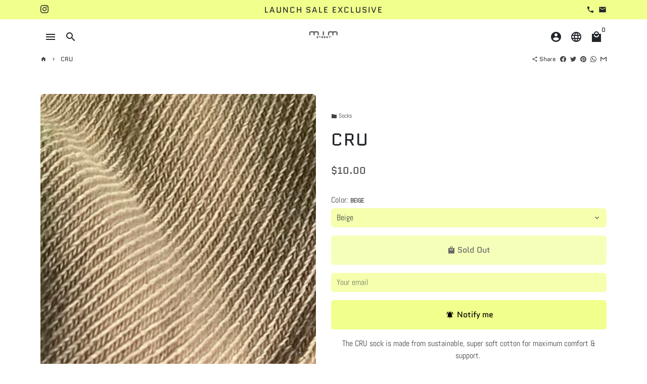

--- FILE ---
content_type: image/svg+xml
request_url: https://mimstreet.com/cdn/shop/files/WEB_LOG_150x.svg?v=1685509069
body_size: 60688
content:
<svg xmlns="http://www.w3.org/2000/svg" xmlns:xlink="http://www.w3.org/1999/xlink" width="500" zoomAndPan="magnify" viewBox="0 0 375 374.999991" height="500" preserveAspectRatio="xMidYMid meet" version="1.0"><defs><filter x="0%" y="0%" width="100%" height="100%" id="adfcaadbce"><feColorMatrix values="0 0 0 0 1 0 0 0 0 1 0 0 0 0 1 0 0 0 1 0" color-interpolation-filters="sRGB"/></filter><filter x="0%" y="0%" width="100%" height="100%" id="2676d98655"><feColorMatrix values="0 0 0 0 1 0 0 0 0 1 0 0 0 0 1 0.2126 0.7152 0.0722 0 0" color-interpolation-filters="sRGB"/></filter><image x="0" y="0" width="1563" xlink:href="[data-uri]" id="d38c0b80dc" height="692" preserveAspectRatio="xMidYMid meet"/><mask id="0b676df40b"><g filter="url(#adfcaadbce)"><g filter="url(#2676d98655)" transform="matrix(0.24, 0, 0, 0.24, 0.0000045, 52.319997)"><image x="0" y="0" width="1563" xlink:href="[data-uri]" height="692" preserveAspectRatio="xMidYMid meet"/></g></g></mask><image x="0" y="0" width="1563" xlink:href="[data-uri]" id="0c9c53a0c3" height="692" preserveAspectRatio="xMidYMid meet"/><image x="0" y="0" width="750" xlink:href="[data-uri]" id="5a3deaff8c" height="170" preserveAspectRatio="xMidYMid meet"/><mask id="62c2e7f1fd"><g filter="url(#adfcaadbce)"><g filter="url(#2676d98655)" transform="matrix(0.24, 0, 0, 0.24, 97.439998, 170.399989)"><image x="0" y="0" width="750" xlink:href="[data-uri]" height="170" preserveAspectRatio="xMidYMid meet"/></g></g></mask><image x="0" y="0" width="750" xlink:href="[data-uri]" id="dac1ddace0" height="170" preserveAspectRatio="xMidYMid meet"/><image x="0" y="0" width="67" xlink:href="[data-uri]" id="50999fb243" height="86" preserveAspectRatio="xMidYMid meet"/><mask id="2ae6e30d67"><g filter="url(#adfcaadbce)"><g filter="url(#2676d98655)" transform="matrix(0.24, 0, 0, 0.24, 273.119987, 174.239989)"><image x="0" y="0" width="67" xlink:href="[data-uri]" height="86" preserveAspectRatio="xMidYMid meet"/></g></g></mask><image x="0" y="0" width="67" xlink:href="[data-uri]" id="e8f4cea83e" height="86" preserveAspectRatio="xMidYMid meet"/></defs><g mask="url(#0b676df40b)"><g transform="matrix(0.24, 0, 0, 0.24, 0.0000045, 52.319997)"><image x="0" y="0" width="1563" xlink:href="[data-uri]" height="692" preserveAspectRatio="xMidYMid meet"/></g></g><g mask="url(#62c2e7f1fd)"><g transform="matrix(0.24, 0, 0, 0.24, 97.439998, 170.399989)"><image x="0" y="0" width="750" xlink:href="[data-uri]" height="170" preserveAspectRatio="xMidYMid meet"/></g></g><g mask="url(#2ae6e30d67)"><g transform="matrix(0.24, 0, 0, 0.24, 273.119987, 174.239989)"><image x="0" y="0" width="67" xlink:href="[data-uri]" height="86" preserveAspectRatio="xMidYMid meet"/></g></g></svg>

--- FILE ---
content_type: image/svg+xml
request_url: https://mimstreet.com/cdn/shop/t/2/assets/icon-select-footer.svg?v=170413860180177271181685579400
body_size: -803
content:
<svg aria-hidden="true" data-prefix="material-icons" data-icon="angle-down" class="material-icons-sharp" role="img" xmlns="http://www.w3.org/2000/svg" viewBox="0 0 24 24" fill="#212529">
  <path d="M7.41 8.59L12 13.17l4.59-4.58L18 10l-6 6-6-6 1.41-1.41z"></path>
</svg>

--- FILE ---
content_type: text/javascript
request_url: https://mimstreet.com/cdn/shop/t/2/assets/dbtfy-addons.min.js?v=184342899461157550161689655601
body_size: 18325
content:
(function() {
  /* start-dbtfy-addons */

  /* start-dbtfy-addtocart-animation */ function themeAddtocartAnimation(){function AddtocartAnimation(){const t=theme.settings.dbtfyATCAnimationType,n=1e3*theme.settings.dbtfyATCAnimationInterval,a=theme.variables.animationSlow,o=`slow ${t}`;$(".product-single__add-to-cart .btn--add-to-cart:not([disabled])").addClass("btn--addtocart_animation"),setInterval(function(){const t=$(".btn--addtocart_animation");t.addClass(o),setTimeout(function(){t.removeClass(o)},a)},n)}AddtocartAnimation();} /* end-dbtfy-addtocart-animation */

  /* start-dbtfy-age-check */ function themeAgeCheck(){} function themeAgeCheckDestroy() {} /* end-dbtfy-age-check */

  /* start-dbtfy-agree-to-terms */ function themeAgreeToTerms(){} function themeAgreeToTermsDestroy() {} /* end-dbtfy-agree-to-terms */

  /* start-dbtfy-automatic-geolocation */ function themeAutomaticGeolocation(){} /* end-dbtfy-automatic-geolocation */

  /* start-dbtfy-back-in-stock */ function themeBackInStock(){function BackInStock(){const e=document.querySelector(".dbtfy-back_in_stock");if(!e)return;const t=e.querySelector("form"),o=document.querySelectorAll(".product-single__variants"),r=[];let n=!1;function i(e,t,o){if(n)return void(n=!1);const r=e.getAttribute("data-section-id"),i=e.querySelector(".product-single__meta--wrapper"),c=e.querySelector(".notify_form__label"),s=e.querySelector(".notify_form_message"),a=e.querySelector(".product-single__add-to-cart"),d=e.querySelector("[id^='MainProductSelect']"),u=e.querySelector(".notify_form__inputs"),l=e.querySelector(".notify_form__success"),p=+d.value,y=t[r]?t[r].variants:[],S=!!i&&i.classList.contains("variant-soldout");let h=null,_=!1;if($.each(y,function(e,t){p===this.id&&(h=this,_=this.available)}),l&&o&&l.setAttribute("hidden","hidden"),!_||S){const e=u.dataset.url,t=u.dataset.bodyMessage;u.removeAttribute("hidden"),c.removeAttribute("hidden"),s.setAttribute("data-body",`${t}${e}?variant=${p}`),s.setAttribute("value",`${t}${e}?variant=${p}`),a&&a.setAttribute("hidden","hidden")}else u.setAttribute("hidden","hidden"),c.setAttribute("hidden","hidden"),a&&a.removeAttribute("hidden")}o.length&&o.forEach(e=>{const t=e.closest("[data-section-type='product-template'], [data-section-type='quick-view-template']"),o=t.getAttribute("data-section-id"),c=+t.querySelector(".product-single").dataset.productId,s=t.querySelector(".product-single__meta--wrapper");if(function(e,t){const o=sessionStorage.getItem("notify_products"),r=(o?JSON.parse(o):[]).find(e=>e.id===t);if(!r)return;const i=e.dataset.productSelector,c=e.querySelector(`[id^='MainProductSelect'] option[value='${r.variantId}']`);if(!c)return;const s=[c.getAttribute("data-option-1"),c.getAttribute("data-option-2"),c.getAttribute("data-option-3")];switch(i){case"radio":s.forEach((t,o)=>{const r=e.querySelectorAll(`.single-option-selector__radio[name='option${o+1}'][value='${CSS.escape(t)}'], .input-color_swatches[data-option-position='option${o+1}'][value='${CSS.escape(t)}']`);r.forEach(e=>{e.checked=!0,e.dispatchEvent(new Event("change"))})});break;case"select":s.forEach((t,o)=>{const r=e.querySelectorAll(".single-option-selector__radio");if(!r.length)return;const n=r[o];if(!n)return;const i=n.querySelector(`option[value='${CSS.escape(t)}']`);i&&(n.value=t,n.dispatchEvent(new Event("change")))})}const a=e.querySelector(".notify_form__success"),d=e.querySelector(".notify_form__label"),u=e.querySelector(".notify_form__inputs");a.removeAttribute("hidden"),d.setAttribute("hidden","hidden"),u.setAttribute("hidden","hidden"),n=!0}(t,c),$(`#ProductJson-${o}`).length){if(r[o]=JSON.parse(document.getElementById(`ProductJson-${o}`).innerHTML),s){const e={attributes:!0,childList:!1,subtree:!1};new MutationObserver(()=>{i(t,r)}).observe(s,e)}document.body.addEventListener("change",function(e){i(t,r,!0)}),i(t,r,!0)}}),sessionStorage.removeItem("notify_products"),document.querySelectorAll(".input-color_swatches:checked").forEach(e=>{const t=e.closest(".custom_swatch_elements"),o=t?t.querySelector(".label-color_swatches"):null,r=o?o.getAttribute("data-label"):null,n=e.value;o&&r&&(o.innerHTML=`${r}: <span class="variant-label-option-value">${n}</span>`)}),t&&t.addEventListener("submit",()=>{const e=t.closest("div[data-section-type='product-template']"),o=+e.querySelector(".product-single").dataset.productId,r=e.querySelector("[id^='MainProductSelect']").querySelector("option:checked"),n=r?+r.value:null,i=sessionStorage.getItem("notify_products");let c=[];i&&(c=JSON.parse(i)),(c=c.filter(e=>e.id!==o)).push({id:o,variantId:n}),sessionStorage.setItem("notify_products",JSON.stringify(c))})}BackInStock();} function themeBackInStockDestroy() {function destroyBackInStock(){const c=document.querySelectorAll(".dbtfy-back_in_stock");c.length&&c.forEach(c=>{c.remove()})}destroyBackInStock();} /* end-dbtfy-back-in-stock */

  /* start-dbtfy-cart-discount */ function themeCartDiscount(){function CartDiscount(){var t=$(".dbtfy-cart_discount"),n=$(".input-cart_discount");t.length&&(n.on("keydown",function(t){13===t.keyCode&&(t.preventDefault(),""!==$(this).val()&&$(t.target).closest("form").find("button[name='checkout']").trigger("click"))}),$(document).on("click",".cd-apply",function(t){if(t.preventDefault(),""!==$(t.target).closest(".CartDiscount").find(".input-cart_discount").val()){var n=$(t.target).closest("form").find("button[name='checkout']");n.length||(n=$(t.target).closest("#CartDrawer").find("button[name='checkout']")),n.trigger("click")}}))}CartDiscount(),$("body").on("ajaxCart.afterCartLoad",function(t,n){CartDiscount()});} function themeCartDiscountDestroy() {function destroyCartDiscount(){const t=document.querySelectorAll(".dbtfy-cart_discount");t.length&&t.forEach(t=>{t.remove()})}destroyCartDiscount(),$("body").on("ajaxCart.afterCartLoad",function(t,o){destroyCartDiscount()});} /* end-dbtfy-cart-discount */

  /* start-dbtfy-cart-favicon */ function themeCartFavicon(){function CartFavicon(){const t=theme.settings.faviconImage,e=theme.settings.cartFaviconImage;function n(n){const a=n?n.item_count:theme.variables.cartCount,o=document.getElementById("favicon");e&&(a>0?o.setAttribute("href",e):o.setAttribute("href",t)),!e&&t&&function(e,n){if(e.classList.contains("notification-enabled")&&n>0)return;n>0?function(e,n){const a=document.createElement("img");a.crossOrigin="anonymous",a.src=t,a.onload=function(){const t=document.createElement("canvas"),n=t.getContext("2d"),o=a.width-a.width/4.5-5,c=a.width/4.5;t.width=a.width,t.height=a.height,n.clearRect(0,0,a.width,a.height),n.drawImage(a,0,0),n.fillStyle="#eb361e",n.strokeStyle="#ffffff",n.lineWidth=5,n.beginPath(),n.arc(o,25,c,0,2*Math.PI,!1),n.closePath(),n.fill(),n.stroke();const r=n.canvas.toDataURL();i(e,r,"image/x-icon","add")}}(e):i(e,t,"image/png","remove")}(o,a)}function i(t,e,n,i){const a=document.querySelector("head"),o=document.createElement("link");o.sizes="192x192",o.type="image/x-icon",o.rel="shortcut icon",o.id="favicon",o.href=e,t.remove(),a.appendChild(o),o.classList[i]("notification-enabled")}t&&(n(),$("body").on("ajaxCart.afterCartLoad",function(t,e){n(e)}))}CartFavicon();} /* end-dbtfy-cart-favicon */

  /* start-dbtfy-cart-goal */ function themeCartGoal(){async function CartGoal(e){const t=document.querySelector(".dbtfy-cart_goal_list");if(!t)return;const a=t.querySelectorAll(".dbtfy-cart_goal");if(!a.length)return;const r=await theme.getUserLocationData();if(!r)return;const n=r.country_name,o={AF:"Africa",AN:"Antarctica",AS:"Asia",EU:"Europe",NA:"North america",OC:"Oceania",SA:"South america"}[r.continent_code],c=Array.from(a).find((e=>{const t=e.dataset.goalRegion,a=theme.capitalizeFirstLetter(t),r=theme.capitalizeFirstLetter(n);if(a===theme.capitalizeFirstLetter(o)||a===r||"All"===a)return e}));if(a.forEach((e=>{e!==c&&e.remove()})),!c)return;const s=c.dataset.beforeAmountText,i=c.dataset.afterAmountText,l=c.dataset.goalReachedText,d=c.querySelector(".cg-wrapper"),u=c.querySelector(".cg-free-shipping-text"),m=c.querySelector(".cg-progress-bar"),p=parseInt(c.dataset.cartTotalCount);let y=parseFloat(c.dataset.goalAmount),f=parseFloat(c.dataset.cartTotalAmount);const g=document.querySelector("#currency-list-header"),h=theme.strings.shopCurrency;let A="";g&&(A=g.value,A!==h&&(y=parseFloat(c.querySelector("span.cart_goal_amount_new").innerText))),e&&(f=e.total_price/100);const S=parseFloat(y-f);let _=0,b=`<span>${l}</span>`;if(S>0){const e=theme.strings.moneyFormat;_=100*(y-S)/y,b=`<span>${s} <span class="cg-goal-amount text-money text-secondary"><span class="money">${theme.Currency.formatMoney(100*S,e)}</span></span> ${i}</span>`}else _=100;if(u.innerHTML=b,m.style.width=`${_}%`,d.hidden=!1,e?e.item_count||(d.hidden=!0):0===p&&(d.hidden=!0),document.body.classList.contains("template-cart")){const e=c.cloneNode(!0),t=document.querySelector(".page-title-wrapper"),a=t.nextElementSibling;a&&a.classList.contains("dbtfy-cart_goal")&&a.remove(),t.insertAdjacentElement("afterend",e)}const C=document.querySelector("#CartDrawer"),L=C.querySelector(".cart-products");if(C&&L){const e=c.cloneNode(!0),t=L.previousSibling;t&&t.classList.contains("dbtfy-cart_goal")&&t.remove(),e.classList.add("drawer__inner-section"),L.insertAdjacentElement("beforebegin",e)}document.dispatchEvent(new CustomEvent("CartGoalLoaded"))}CartGoal(),$("body").on("ajaxCart.afterCartLoad",(function(e,t){CartGoal(t)}));} function themeCartGoalDestroy() {function destroyCartGoal(){const o=document.querySelectorAll(".dbtfy-cart_goal");o.length&&o.forEach(o=>{o.remove()})}destroyCartGoal(),$("body").on("ajaxCart.afterCartLoad",function(o,t){destroyCartGoal()});} /* end-dbtfy-cart-goal */

  /* start-dbtfy-cart-reminder */ function themeCartReminder(){function CartReminder(){function e(){const e=theme.cart.items.length;if(0===e)return;const t=theme.getRandomNumberInRange(0,e-1);!function(e){document.querySelectorAll(".notification-toast-image").forEach(t=>{e.url?t.innerHTML=`<img src="${e.url}" alt="${e.alt}">`:t.innerHTML=theme.variables.productPlaceholderSvg})}(theme.cart.items[t].featured_image)}document.querySelectorAll(".dbtfy-cart_reminder").length&&(e(),theme.NotificationToast.init(".dbtfy-cart_reminder_wrapper",e,!0))}document.addEventListener("shopify:section:load",e=>{sessionStorage.removeItem("cartReminderClosed")}),CartReminder();} function themeCartReminderDestroy() {function destroyCartReminder(){const e=document.querySelectorAll(".dbtfy-cart_reminder");e.forEach(r=>{r&&e.remove()})}destroyCartReminder();} /* end-dbtfy-cart-reminder */

  /* start-dbtfy-cart-savings */ function themeCartSavings(){function CartSavings(){const t={cartCurrentValues:{price:0,qt:0,compareAtPrice:0,cartSavingsValue:0,cartTotalWithDiscount:0},drawerCartCurrentValues:{price:0,qt:0,compareAtPrice:0,cartSavingsValue:0,cartTotalWithDiscount:0}};function e(e){function a(){let a="";a=e?"drawer"===e?"#CartDrawer":"modal"===e?"#CartModal":".dbtfy-cart-page-container":"#CartDrawer, .dbtfy-cart-page-container, #CartModal";const r=document.querySelectorAll(a),n=theme.strings.moneyFormat;r.forEach(e=>{const a=e.querySelector(".cart_savings-wrapper");if(!a)return;const r=e.querySelector("[data-cart-total]"),c=e.querySelector("[data-cart-total-value]"),o=a.parentElement.querySelector(".cart-discount"),s=o?+o.dataset.discountValue:0,i=a.querySelector(".cart_savings-wrapper-text"),u=+a.dataset.totalWithComparePrice,l=+a.dataset.totalSavingsByComparePrice,d=theme.Currency.formatMoney(u,n),p=!!r.querySelectorAll(".cart__subtotal-discounted").length,m=theme.cart.item_count;let y=l;if(y>0||s>0){let e=u-y;const l=a.closest(".main-content")?"cartCurrentValues":"drawerCartCurrentValues",C=t[l];if(C.qt!=m&&C.compareAtPrice===u&&p)return;if(C.qt=m,o&&(e=u-(y+=s),C.price===e&&C.compareAtPrice===u&&p))return;if(C.price===e&&C.compareAtPrice===u&&p)return;C.price=e,C.compareAtPrice=u;const h=theme.Currency.formatMoney(e,n);i.innerHTML=`<span class="money">${theme.Currency.formatMoney(y,n)}</span>`,f(r,!0,d,h),c.innerHTML=`<span class="money">${h}</span>`,a.removeAttribute("hidden")}else f(r,!1,d),c.innerHTML=`<span class="money">${d}</span>`,a.setAttribute("hidden","hidden");function f(t,e,a,r){t.querySelector(".cart__subtotal-compare-at")&&(t.innerHTML=""),t.innerHTML=e?`<span class="cart__subtotal-discounted text-sale"><span class="money">${r}</span></span> <span class="cart__subtotal-discounted text-muted text-strike"><span class="money">${a}</span></span>`:`<span class="money">${a}</span>`}})}theme.cart?a():document.addEventListener("dbtfy:cartLoaded",a)}e(),$("body").on("ajaxCart.afterCartLoad",function(t,a,r){e(r)}),document.addEventListener("dbtfy:cartDiscountSaved",()=>{e()})}CartSavings();} function themeCartSavingsDestroy() {function destroyCartSavings(){const a=document.querySelectorAll(".cart_savings-wrapper");a.length&&a.forEach(a=>{a.remove()})}destroyCartSavings(),$("body").on("ajaxCart.afterCartLoad",function(a,r){destroyCartSavings()});} /* end-dbtfy-cart-savings */

  /* start-dbtfy-cart-upsell */ function themeCartUpsell(){} function themeCartUpsellDestroy() {} /* end-dbtfy-cart-upsell */

  /* start-dbtfy-collection-addtocart */ function themeCollectionAddtocart(){async function CollectionAddtocart(e,t){document.body.classList.remove("dbtfy-collection_addtocart-destroy");const o=document.querySelectorAll(".dbtfy-collection_addtocart");function d(e){var t,o,d=$(e),n=d.width(),a=d.children(":selected").html(),c=n-(t=$(`<span class="tempforSize">${a}</span>`).prependTo("body"),o=t.width(),t.remove(),o);d.css("text-align-last",""),d.css("text-indent",c/2-2)}o.length&&o.forEach((function(o){const n=o.querySelector(".ca-select"),a=o.querySelector(".ca-button");if(theme.isSafariBrowser()&&n&&(d(n),window.addEventListener("resize",(function(){d(n)})),window.addEventListener("orientationchange",(function(){d(n)}))),n&&!n.hasAttribute("data-has-change-event")){let e=document.querySelector(".ca-select-temp-generated"),t=document.querySelector(".ca-select-temp-generated option");e||(e=document.createElement("select"),t=document.createElement("option"),e.classList.add("ca-select-temp-generated","btn","btn--small","text-ellipsis"),e.setAttribute("hidden","hidden"),e.insertAdjacentElement("afterbegin",t),document.body.insertAdjacentElement("beforeend",e),e=document.querySelector(".ca-select-temp-generated"),t=document.querySelector(".ca-select-temp-generated option")),e.removeAttribute("hidden"),t.innerHTML=n.options[0].value,n.style.width=`${e.offsetWidth}px`,a.style.width=`${e.offsetWidth}px`,e.setAttribute("hidden","hidden"),n.addEventListener("change",(function(){a.click()}))}a&&!a.hasAttribute("data-has-click-event")&&a.addEventListener("click",(function(e){if(theme.loadingState.init(a),t){e.preventDefault();const t=this.closest("form");t.setAttribute("data-has-submit-listener","true"),ShopifyAPI.addItemFromForm(t,(e=>{document.querySelector(".dbtfy-upsell_popup")?document.dispatchEvent(new CustomEvent("dbtfy:formSubmitted",{detail:{form:t}})):theme.ajaxCart.update()})),$("body").on("ajaxCart.afterCartLoad",(function(e,t){theme.loadingState.destroy(a),theme.modal.close(document.querySelector("#quickCompareModal"))}))}})),n&&(n.classList.add("btn-outline-primary"),n.classList.remove("btn--primary"),n.selectedIndex=0,n.setAttribute("data-has-change-event","true")),a&&(e&&theme.loadingState.destroy(a),a.setAttribute("data-has-click-event","true"))}))}CollectionAddtocart(),$("body").on("ajaxCart.afterCartLoad",(function(e){CollectionAddtocart()})),$("body").on("ajaxCart.cartAddError",(function(e){CollectionAddtocart(!0)})),$("body").on("afterRecommendationLoad",(function(e){CollectionAddtocart()})),$(document).on("shopify:section:load",(function(e){CollectionAddtocart()})),document.addEventListener("dbtfy:addedRecentlyViewedProduct",(()=>{CollectionAddtocart()})),document.addEventListener("dbtfy:wishlistLoaded",(()=>{CollectionAddtocart()})),document.addEventListener("dbtfy:quickCompareLoaded",(e=>{CollectionAddtocart(!1,e.detail.isClickedFromQuickCompareModal)}));} function themeCollectionAddtocartDestroy() {function destroyCollectionAddtocart(){const t=document.querySelectorAll(".dbtfy-collection_addtocart");t.length&&t.forEach((t=>{t.remove()}))}document.body.classList.add("dbtfy-collection_addtocart-destroy"),destroyCollectionAddtocart(),$("body").on("ajaxCart.afterCartLoad",(function(t,o){destroyCollectionAddtocart()})),$("body").on("afterRecommendationLoad",(function(t){destroyCollectionAddtocart()})),document.addEventListener("dbtfy:addedRecentlyViewedProduct",(()=>{destroyCollectionAddtocart()}));} /* end-dbtfy-collection-addtocart */

  /* start-dbtfy-collection-filters */ function themeCollectionFilters(){} function themeCollectionFiltersDestroy() {} /* end-dbtfy-collection-filters */

  /* start-dbtfy-color-swatches */ function themeColorSwatches(){function ColorSwatches(){document.body.classList.remove("dbtfy-color_swatches-destroy");const e=theme.strings;document.querySelectorAll(".input-color_swatches").forEach((e=>{e.hasAttribute("data-has-change-event")||(e.addEventListener("change",(()=>{const t=e.closest(".custom_swatch_elements"),r=t?t.querySelector(".label-color_swatches"):null,o=r?r.getAttribute("data-label"):null,n=e.dataset.sectionId,a=document.getElementById(`AddToCartForm--${n}`);if(!a)return;const c=e.dataset.index,s=e.value;r&&o&&(r.innerHTML=`${o}: <span class="variant-label-option-value">${s}</span>`);const l=a.querySelector(`.single-option-selector__radio[data-index="option${c}"][value="${CSS.escape(s)}"]`);if(l)return l.checked=!0,void l.dispatchEvent(new Event("change"));const i=a.querySelector(`select.single-option-selector__radio[data-index="option${c}"]`);i&&(i.value=s,i.dispatchEvent(new Event("change")))})),e.setAttribute("data-has-change-event","true"))}));document.querySelectorAll(".input-color_swatches--product-grid").forEach((t=>{t.addEventListener("change",(()=>{const r=t.getAttribute("value"),o=t.dataset.productId,n=document.getElementById(`ProductSelect-${o}`).querySelectorAll("option"),a=Array.from(n).find((e=>{const t=e.dataset.option1,o=e.dataset.option2,n=e.dataset.option3;return t===r||o===r||n===r}));if(!a)return;const c=a.getAttribute("value"),s=a.dataset.image,l=a.dataset.price,i=a.dataset.compareAtPrice;document.querySelectorAll(`.input-color_swatches--product-grid[data-product-id="${o}"][value="${r}"]`).forEach((t=>{const r=t.closest(".grid-product, .list-product"),o=r?r.querySelector(".product--image"):null,n=r?r.querySelector(".product-hover-image img"):null,a=r?r.querySelectorAll(".grid-product__image-link, .grid-product__meta, .list-product__image-link, .list-product__title-link"):null,d=r?r.querySelector(".grid-product__price-wrap, .list-product__price-wrap"):null,u=d?d.querySelector(".price-regular"):null,m=d?d.querySelector(".price-compare"):null,p=r.querySelector(".grid-product__badge, .list-product__badge");if(r&&r.classList.add("cs-active"),o&&s&&(o.removeAttribute("srcset"),o.src=s,n&&(n.src=s,n.removeAttribute("srcset"))),a&&a.length&&a.forEach((e=>{const t=e.getAttribute("href");e.href=`${t.split("?variant=")[0]}?variant=${c}`})),(u||m)&&(u&&(u.innerHTML=`<span class="money">${theme.Currency.formatMoney(+l,theme.strings.moneyFormat)}</span>`,i&&m?(u.classList.add("on-sale","text-sale"),u.setAttribute("aria-label",e.salePrice)):(u.classList.remove("on-sale","text-sale"),u.setAttribute("aria-label",e.regularPrice))),i&&m?(m.classList.remove("hide"),m.innerHTML=`<span class="money">${theme.Currency.formatMoney(+i,theme.strings.moneyFormat)}</span>`):(m.classList.add("hide"),m.innerHTML=" ")),i&&l){if(i>l){const e=p.querySelector(".product-badge-discount");if(p.classList.remove("hide"),"amount"===theme.settings.saleType){const t=i-l;e&&(e.innerHTML=`<span class="money">${theme.Currency.formatMoney(+t,theme.strings.moneyFormat)}</span>`)}else if("percentage"===theme.settings.saleType){const t=Math.floor(100*(i-l)/i);e&&(e.innerText=`${t}%`)}}}else p.classList.add("hide");var h=$("#currency-list-header[name='dbtfy-custom-currencies']"),y=theme.strings.shopCurrency;h.length&&y&&Currency.currentCurrency&&Currency.convertAll(y,Currency.currentCurrency)}))}))}))}ColorSwatches(),document.addEventListener("dbtfy:addedRecentlyViewedProduct",(()=>{ColorSwatches()})),$(document).on("shopify:section:load",(function(){ColorSwatches()})),$("body").on("afterRecommendationLoad",(function(){ColorSwatches()}));} function themeColorSwatchesDestroy() {function destroyColorSwatches(){const o=document.querySelectorAll(".dbtfy-color_swatches"),e=document.querySelectorAll(".product-form__item");o.length&&o.forEach(o=>{o.remove()}),e.length&&e.forEach(o=>{o.removeAttribute("hidden")})}document.body.classList.add("dbtfy-color_swatches-destroy"),destroyColorSwatches(),$(document).on("shopify:section:load",function(){destroyColorSwatches()}),$("body").on("afterRecommendationLoad",function(o){destroyColorSwatches()});} /* end-dbtfy-color-swatches */

  /* start-dbtfy-cookie-box */ function themeCookieBox(){async function CookieBox(){document.body.classList.remove("dbtfy-cookie_box-destroy");if(!document.querySelector(".dbtfy-cookie_box"))return;const o=theme.settings.dbtfyCookieBoxEUOnly,e=await theme.getUserLocationData();if(!o||!e||e.in_eu){var t=$("#CookieBox"),i=$(".cb-btn, .cb-btn-close");localStorage.cookieboxClosed||t.show(),i.click((function(){theme.closeTransition({elementToTransition:t},(function(){t.hide(),localStorage.setItem("cookieboxClosed","true")}))}))}}CookieBox();} function themeCookieBoxDestroy() {function destroyCookieBox(){const o=document.querySelector(".dbtfy-cookie_box");o&&o.remove()}document.body.classList.add("dbtfy-cookie_box-destroy"),destroyCookieBox();} /* end-dbtfy-cookie-box */

  /* start-dbtfy-custom-currencies */ function themeCustomCurrencies(){function CustomCurrencies(r){var e=$("[name='dbtfy-custom-currencies']"),n=$("select[name='id']"),t=$(".Cart_currencyinfo"),c=theme.strings.shopCurrency,u=theme.strings.shopCurrency,o=sessionStorage.getItem("currencyCode");function a(){Currency.convertAll(c,e.val()),o&&o!==c||$("#ajaxCartForm .Cart_currencyinfo, #cartForm .Cart_currencyinfo").hide(),$(".selected-currency").text(Currency.currentCurrency)}e&&(Currency.format=theme.strings.currencyFormat,null==o?c!==u?Currency.convertAll(c,u,r):Currency.currentCurrency=u:e.size()&&0===$(`[name='dbtfy-custom-currencies'] option[value=${o}]`).size()?(Currency.currentCurrency=c,sessionStorage.setItem("currencyCode",c)):o&&o!==c?(Currency.currentCurrency=o,setTimeout((function(){Currency.convertAll(c,o,r)}),1600)):(Currency.currentCurrency=c,Currency.convertAll(c,o,r),t.hide()),e.val(Currency.currentCurrency).change((function(){var r=$(this).val();sessionStorage.setItem("currencyCode",r)})),setTimeout((function(){n.length&&n.each((function(){$(this).find("option").each((function(){var r=$(this).data("variant-title"),e=parseFloat($(this).data("variant-price"));if(!isNaN(e)){var n=Currency.convert(e,c,Currency.currentCurrency);switch(theme.strings.currencyFormat){case"money_format":var t=Currency.formatMoney(n,Currency.moneyFormats[Currency.currentCurrency].money_format);break;case"money_with_currency_format":t=Currency.formatMoney(n,Currency.moneyFormats[Currency.currentCurrency].money_with_currency_format);break;case"money_without_trailing_zeros":t=Currency.formatMoney(n,Currency.moneyFormats[Currency.currentCurrency].money_without_trailing_zeros);break;case"money_without_trailing_zeros_with_currency":t=Currency.formatMoney(n,Currency.moneyFormats[Currency.currentCurrency].money_without_trailing_zeros_with_currency);break;case"money_without_sign_and_with_currency":t=Currency.formatMoney(n,Currency.moneyFormats[Currency.currentCurrency].money_without_sign_and_with_currency);break;case"money_without_sign_and_with_decimal":t=Currency.formatMoney(n,Currency.moneyFormats[Currency.currentCurrency].money_without_sign_and_with_decimal)}$(this).html(`${r} - ${t}`)}}))}))}),1500),$("body").on("ajaxCart.afterCartLoad",(function(r,e){a();const n=document.querySelectorAll(".cart__subtotal"),t={attributes:!0,childList:!0,subtree:!0};n.forEach((r=>{new MutationObserver(a).observe(r,t)}))})),a())}$("body").on("dbtfy:cartUpsellLoaded",(function(r,e){CustomCurrencies()})),document.addEventListener("CartGoalLoaded",(()=>{CustomCurrencies(".cg-goal-amount span.money")})),document.addEventListener("QuickViewLoaded",(()=>{CustomCurrencies()})),document.addEventListener("dbtfy:upsellPopupMarkupLoaded",(()=>{CustomCurrencies()})),document.addEventListener("dbtfy:wishlistLoaded",(()=>{CustomCurrencies()})),document.addEventListener("dbtfy:addedRecentlyViewedProduct",(()=>{CustomCurrencies()})),CustomCurrencies();} function themeCustomCurrenciesDestroy() {function destroyCustomCurrencies(){const e=document.querySelectorAll(".dbtfy-custom_currencies"),r=document.querySelectorAll(".Cart_currencyinfo"),o=document.querySelector("#currency-list-header");e.length&&e.forEach(e=>{e.remove()}),r.length&&r.forEach(e=>{e.remove()}),o&&(o.previousElementSibling.remove(),o.remove())}destroyCustomCurrencies(),$("body").on("ajaxCart.afterCartLoad",function(e,r){destroyCustomCurrencies()});} /* end-dbtfy-custom-currencies */

  /* start-dbtfy-customizable-products */ function themeCustomizableProducts() {} function themeCustomizableProductsDestroy() {} /* end-dbtfy-customizable-products */

  /* start-dbtfy-delivery-date */  function themeDeliveryDate() {} function themeDeliveryDateDestroy() {} /* end-dbtfy-delivery-date */

  /* start-dbtfy-delivery-time */  function themeDeliveryTime() {function DeliveryTime(){document.body.classList.remove("dbtfy-delivery_time-destroy");const e=document.querySelector(".dbtfy-delivery_time");if(!e)return;const t=e.querySelectorAll(".dt-info");if(!t.length)return;const a=theme.visibilitySettings.sortVisibilityTypes(e,".dt-info"),r=document.querySelectorAll(".featured-product-section, .product-section");for(let[e,t]of a)t.forEach((e=>{const t={visibility:e.dataset.visibilityType,tags:e.dataset.productTags,types:e.dataset.productTypes,productId:e.dataset.product,collection:e.dataset.productCollection,template:e.cloneNode(!0),minDate:e.dataset.minDate,maxDate:e.dataset.maxDate,showAsDate:e.dataset.showAsDate,dateFormat:e.dataset.timeFormat,excludeDays:e.dataset.excludeDays,showCutOff:e.dataset.showCutOff,cutOffTime:e.dataset.cutOffTime,cutOffMessage:e.dataset.cutOffMessage,timeZone:e.dataset.timeZone};r.forEach((e=>{const a=e.querySelector(".mainProductJson");if(!a)return;const r=JSON.parse(a.innerHTML);theme.visibilitySettings.checkForVisibility(r,t,(function(){s(e,t)}))}))}));function n(e,t){const a=+e.minDate,r=+e.maxDate;theme.strings.months;return function(e,t,a,r,n){const s=function(e){const t=new Date,a=e.timeZone/60;return t.getTimezoneOffset()/60-a}(r),o=function(e,t,a,r,n){const s={0:"Sunday",1:"Monday",2:"Tuesday",3:"Wednesday",4:"Thursday",5:"Friday",6:"Saturday"},o=Boolean("true"===e.showAsDate),d=864e5,i=e.excludeDays&&e.excludeDays.split(",").filter((e=>e)).map((e=>e.trim().toLowerCase())),l=[];for(const e in s)i&&i.forEach((t=>{s[e].toLowerCase().includes(t)&&l.push(e)}));const c=(new Date).getTime(),u=new Date(c),y=new Date(c+d),f=new Date(c+100*d+a*d),m=[],h=function(e,t,a){const r=t.querySelector(".delivery_cut_off_time"),n=Boolean("true"===e.showCutOff),s=new Date;let o=s.getDate();if(n){const t=e.cutOffTime;let n,d;if(a%1!=0){const e=(Number(t.substring(0,2))-a)%1,r=60*e;n=Number(t.substring(0,2))-a-e,d=r}else n=Number(t.substring(0,2))-a,d="00";n<0?n=24+n:n>24&&(n=Number(t.substring(0,2))-a-24,o=s.getDate()+1);const i=`${n}:${d}:${t.substring(6)}`,l=new Date(`${s.getFullYear()}-${s.getMonth()+1}-${o} ${i}`);return r.innerText=i,s.getTime()>=l}return!1}(e,r,n),D=new Date(f),g=h?new Date(y):new Date(u);let p=0,b=0;a=h?a+1:a;for(let r=g;r<D;r.setDate(r.getDate()+1)){const n=r.getDay(),s=l&&l.some((e=>+e===n));if(!s&&p<t&&(p++,p===t)){const e=r.getFullYear(),a=r.getMonth()+1,n=theme.strings.months.full[a],s=theme.strings.months.short[a],d=r.getDay(),i=theme.strings.weekdays.full[d],l=theme.strings.weekdays.short[d],c=r.getDate(),u={};o?(u.startYear=e,u.startDateMonthFull=n,u.startDateMonthShort=s,u.startWeekdayFull=i,u.startWeekdayShort=l,u.startDateDay=c):u.startDateDay=t,m.push(u)}if(!s&&b<a&&(b++,b===a)){const t=r.getFullYear(),a=r.getMonth()+1,n=theme.strings.months.full[a],s=theme.strings.months.short[a],d=r.getDay(),i=theme.strings.weekdays.full[d],l=theme.strings.weekdays.short[d],c=r.getDate(),u={};o?(u.endYear=t,u.endMonthFull=n,u.endMonthShort=s,u.endWeekdayFull=i,u.endWeekdayShort=l,u.endDateDay=c):u.endDateDay=+e.maxDate,m.push(u)}}return m}(r,e,t,n,s),d=Boolean("true"===r.showAsDate),[i,l]=o,c=r.dateFormat,u={"%Y":i.startYear&&i.startYear,"%y":i.startYear&&i.startYear.toString().slice(2),"%B":i.startDateMonthFull&&i.startDateMonthFull,"%b":i.startDateMonthShort&&i.startDateMonthShort,"%A":i.startWeekdayFull&&i.startWeekdayFull,"%a":i.startWeekdayShort&&i.startWeekdayShort,"%d":i.startDateDay&&i.startDateDay},y={"%Y":l.endYear&&l.endYear,"%y":l.endYear&&l.endYear.toString().slice(2),"%B":l.endMonthFull&&l.endMonthFull,"%b":l.endMonthShort&&l.endMonthShort,"%A":l.endWeekdayFull&&l.endWeekdayFull,"%a":l.endWeekdayShort&&l.endWeekdayShort,"%d":l.endDateDay&&l.endDateDay};let f=c,m=c;if(d){for(let[e,t]of Object.entries(u))f=f.replaceAll(e,t);for(let[e,t]of Object.entries(y))m=m.replaceAll(e,t)}else f=i?i.startDateDay:"",m=l?l.endDateDay:"";return f===m?f:[f,m]}(a,r,0,e,t)}function s(a,r){const s=e.dataset.position,o=function(e,t){const a=n(e,t),r=t.querySelector(".from-text-delivery_time"),s=t.querySelector(".to-text-delivery_time"),o=t.querySelector(".delivery_time_sufix"),d=t.querySelector(".delivery_time_separator");if(Array.isArray(a)){const[e,n]=a;r.innerText=e,s.innerText=n,t.removeAttribute("hidden")}else r.innerText=a,d.setAttribute("hidden","hidden"),isNaN(a)&&o.setAttribute("hidden","hidden");return t}(r,r.template.cloneNode(!0)),d=a.querySelector(".product-single[data-product-handle]");if(a.querySelectorAll(".dt-info").forEach((e=>{e.remove()})),d)if("under-addtocart-button"===s){const e=d.querySelector(".dbtfy-sold_items"),a=e?e.dataset.position:"",r=d.querySelector(".dbtfy-trust_badge"),n=d.querySelector(".product-single__meta-info"),s=document.createElement("div");s.classList.add("card","card-body","spacer-auto","spacer-top","spacer-bottom"),t.forEach((e=>{s.insertAdjacentElement("beforeend",o)})),e&&"under_add_to_cart_button"===a?t.forEach((t=>{e.insertAdjacentElement("afterend",o)})):r?r.insertAdjacentElement("afterend",s):n.insertAdjacentElement("afterend",s)}else{const e=d.querySelector(".dbtfy-sold_items"),a=e?e.dataset.position:"",r=d.querySelector(".price-container"),n=document.createElement("div");n.classList.add("card","card-body","spacer-auto","spacer-bottom"),t.forEach((e=>{n.insertAdjacentElement("beforeend",o)})),e&&"under_product_price"===a?t.forEach((t=>{e.insertAdjacentElement("afterend",o)})):r&&r.insertAdjacentElement("afterend",n)}}}DeliveryTime(),document.addEventListener("shopify:section:load",(e=>{DeliveryTime()}));} function themeDeliveryTimeDestroy() {function destroyDeliveryTime(){document.querySelectorAll(".dbtfy-delivery_time").forEach((e=>{e.remove()}))}document.body.classList.add("dbtfy-delivery_time-destroy"),destroyDeliveryTime(),$(document).on("shopify:section:load",(function(){destroyDeliveryTime()}));} /* end-dbtfy-delivery-time */

  /* start-dbtfy-discount-saved */ function themeDiscountSaved(){function DiscountSaved(){const e=document.querySelectorAll(".dbtfy-discount_saved");function t(e){const t=e.querySelector("[id^='MainProductSelect']");if(!t)return;e.querySelectorAll(".number-discount_saved").forEach(e=>{e.classList.add("hide")});const o=t.value;if(!o)return;const c=e.querySelector(`.discount_saved-${o}`);c&&c.classList.remove("hide")}e.length&&e.forEach(e=>{const o=e.closest("[data-section-type='product-template']");o&&(t(o),o.querySelectorAll(".product-form__input, .single-option-selector__radio").forEach(e=>{e.addEventListener("change",()=>{t(o)})}))})}DiscountSaved();} function themeDiscountSavedDestroy() {function destroyDiscountSaved(){const e=document.querySelectorAll(".dbtfy-discount_saved"),t=document.querySelectorAll(".dbtfy-sticky_addtocart .discount-sticky-price");e.forEach(e=>{e.remove()}),t.forEach(e=>{e.remove()})}destroyDiscountSaved();} /* end-dbtfy-discount-saved */

  /* start-dbtfy-facebook-messenger */ function themeFacebookMessengerDestroy() {} /* end-dbtfy-facebook-messenger */

  /* start-dbtfy-faq-page */ function themeFaqPage(){function FaqPage(){document.body.classList.remove("dbtfy-faq_page-destroy");var e=$(".dbtfy-faq_page");function t(){e.each((function(){var e=$(this),t=e.find(".fq-main").data("section-id"),a=[],i=e.find(".fp-item"),n=e.find(`#FaqSearch-${t}`);i.each((function(){var e=$(this),t={label:e.attr("data-question"),value:e.attr("data-question"),index:e.attr("data-index")};a.push(t)})),n.autocomplete({maxShowItems:5,source:a,search:function(e,t){$("ul.ui-autocomplete").css("max-width",`${n.outerWidth()}px`)},select:function(t,a){const i=e.find(`.fp-item[data-index="${a.item.index}"]`).find(".tab-header");theme.tabs.scroll(i)}})}))}e.length&&theme.loadScript(theme.variables.jQueryUIPluginLink,(()=>{theme.loadScript(theme.variables.jQueryUIAutocompletePluginLink,t)}))}FaqPage();} function themeFaqPageDestroy() {function destroyFaqPage(){const e=document.querySelector(".dbtfy-faq_page");e&&e.remove()}document.body.classList.add("dbtfy-faq_page-destroy"),destroyFaqPage();} /* end-dbtfy-faq-page */

  /* start-dbtfy-gift-wrap */ function themeGiftWrap(){} function themeGiftWrapDestroy() {} /* end-dbtfy-gift-wrap */

  /* start-dbtfy-inactive-tab-message */ function themeInactiveTabMessage(){function InactiveTabMessage(){const e=document.title,t=theme.settings.dbtfyInactiveTabFirstMessage,n=theme.settings.dbtfyInactiveTabSecondMessage?theme.settings.dbtfyInactiveTabSecondMessage:e,a=theme.decodeString(t),i=theme.decodeString(n),d=!!theme.settings.dbtfyInactiveTabSecondMessage,s=1e3*theme.settings.dbtfyInactiveTabDelay;let c=!1,o="";a&&document.addEventListener("visibilitychange",function(t){document.dispatchEvent(new CustomEvent("tabChanged",{detail:{isTabChanged:document.hidden}})),!document.hidden?(clearInterval(o),document.title=e):d?o=setInterval(function(){document.title=c?i:a,c=!c},s):document.title=a})}InactiveTabMessage();} /* end-dbtfy-inactive-tab-message */

  /* start-dbtfy-infinite-scroll */ function themeInfiniteScroll(){} function themeInfiniteScrollDestroy() {} /* end-dbtfy-instagram-feed */

  /* start-dbtfy-instagram-feed */ function themeInstagramFeed(){} function themeInstagramFeedDestroy() {} /* end-dbtfy-instagram-feed */

  /* start-dbtfy-inventory-quantity */ function themeInventoryQuantity(){function InventoryQuantity(){if(!document.querySelector(".dbtfy-inventory_quantity"))return;const t=document.querySelectorAll(".dbtfy-inventory_quantity:not(.sticky_inventory_quantity)");if(!t.length)return;const e=document.body.classList.contains("template-product"),n=document.querySelector(".sticky_inventory_quantity");t.forEach(t=>{t.removeAttribute("hidden");const i=t.closest(".product-single[data-product-handle]");if(!(i?i.dataset.productHandle:""))return;document.querySelectorAll(".product-form__input, .single-option-radio, .input-color_swatches").forEach(e=>{e.addEventListener("change",function(){r(t)})});const d=document.querySelector(".select-sticky_addtocart");function r(t){function e(){if(!t)return;t.hasAttribute("data-show-random-values");const e=t.closest("[data-product-handle]");if(!e)return;const n=e.querySelector(".btn--add-to-cart, .js-add-to-cart-button"),i=t.parentElement;if(n&&n.matches(":disabled"))return t.setAttribute("hidden","hidden"),void(1===i.children.length&&i.setAttribute("hidden","hidden"));const d=t.classList.contains("sticky_inventory_quantity")?document.querySelector(".select-sticky_addtocart option:checked"):null,r=e.querySelector("[id^='MainProductSelect'] option:checked"),o=d?+d.value:r?+r.value:null,u=t.querySelectorAll(".quantity-item-inventory_quantity");if(!u.length)return t.setAttribute("hidden","hidden"),null;Array.from(u).some(t=>t.classList.contains(`quantity-item-${o}-inventory_quantity`)).length?(t.removeAttribute("hidden"),i.removeAttribute("hidden")):(t.setAttribute("hidden","hidden"),1===i.children.length&&i.setAttribute("hidden","hidden")),u.forEach(e=>{if(e.classList.contains(`quantity-item-${o}-inventory_quantity`)){const n=e.querySelector(".quantity-item-less-threshold-inventory_quantity"),i=e.querySelector(".quantity-item-more-threshold-inventory_quantity"),d=e.querySelector(".quantity-item-value-inventory_quantity"),r=theme.cart.items.reduce((t,e)=>e.id===o?t+e.quantity:t,0),a=+e.dataset.thresholdQty,c=+e.dataset.originQuantity-r;c>0?(d&&(d.innerHTML=c),e.removeAttribute("hidden"),i&&(c<=a?(n.removeAttribute("hidden"),i.setAttribute("hidden","hidden")):(n.setAttribute("hidden","hidden"),i.removeAttribute("hidden")))):(e.setAttribute("hidden","hidden"),1===u.length&&t.setAttribute("hidden","hidden"))}else e.setAttribute("hidden","hidden")})}theme.cart?(e(),function(){if(!t)return;const e=t.querySelectorAll(".quantity-item-inventory_quantity");Array.from(e).some(t=>!t.hasAttribute("hidden"))?t.removeAttribute("hidden"):t.setAttribute("hidden","hidden")}()):document.addEventListener("dbtfy:cartLoaded",e)}d&&(d.addEventListener("change",()=>{e&&n&&r(n)}),document.addEventListener("stickyATCButtonStateChanged",()=>{r(n)})),r(t),e&&n&&r(n),document.addEventListener("ProductPageBuilt",()=>{r(t)}),$("body").on("ajaxCart.afterCartLoad",function(e,n){r(t)})})}InventoryQuantity();} function themeInventoryQuantityDestroy() {function destroyInventoryQuantity(){const t=document.querySelectorAll(".dbtfy-inventory_quantity"),e=document.querySelectorAll(".product-single__quantity");t.forEach(t=>{t.remove()}),e.forEach(t=>{const e=t.hasAttribute("data-quantity-enabled"),n=t.hasAttribute("data-quantity-breaks-enabled");e||n||t.remove()})}destroyInventoryQuantity();} /* end-dbtfy-inventory-quantity */

  /* start-dbtfy-linked-options */ function themeLinkedOptions(){} /* end-dbtfy-linked-options */

  /* start-dbtfy-mega-menu */ function themeMegaMenu(){} function themeMegaMenuDestroy() {} /* end-dbtfy-mega-menu */

  /* start-dbtfy-menu-bar */ function themeMenuBarDestroy() {function destroyMenuBars(){const e=document.querySelectorAll(".dbtfy-menu_bar");e.length&&e.forEach(e=>{e.remove()})}destroyMenuBars();} /* end-dbtfy-menu-bar */

  /* start-dbtfy-minimum-order */ function themeMinimumOrderDestroy() {} /* end-dbtfy-minimum-order */

  /* start-dbtfy-newsletter-popup */ function themeNewsletterPopup(){} function themeNewsletterPopupDestroy() {} /* end-dbtfy-newsletter-popup */

  /* start-dbtfy-order-feedback */ function themeOrderFeedback(){function OrderFeedback(){const e=".dbtfy-order_feedback";if(!document.querySelectorAll(e).length)return;const t=document.querySelectorAll(".order-feedback"),r=document.querySelectorAll('[name="checkout"], [name="goto_pp"], [name="goto_gc"]'),o={feedbackSelectError:".of-error",otherInputElement:".order-feedback-other",otherInputError:".of-other-error",otherFormWrapper:".other-form-wrapper"};function a(t){let r=t.dataset.otherField;const a=t.closest(e).querySelector(o.otherFormWrapper);r&&t.value===r?a&&a.removeAttribute("hidden"):a&&a.setAttribute("hidden","hidden")}function d(t,r){let o=t.closest(e);0===t.value.length?(t.classList.add("error"),o.querySelector(r).removeAttribute("hidden")):t.classList.contains("error")&&(t.classList.remove("error"),o.querySelector(r).setAttribute("hidden","hidden"))}t.forEach(r=>{let n=r.closest(e).querySelector(o.otherInputElement);const c=r.getAttribute("name"),s=n?n.getAttribute("name"):null,u=Boolean("true"===r.dataset.selectRequired),l=r.dataset.otherField;r.addEventListener("change",function(){const e=r.value,s=r.options[r.selectedIndex];a(r),t.forEach(e=>{if(e!==r){e.selectedIndex=r.selectedIndex;let t=e.dataset.selectRequired;a(e),t&&d(e,o.feedbackSelectError)}}),u&&(d(r,o.feedbackSelectError),""===r.value||r.value===l&&n&&""===n.value?theme.requiredToCheckoutAddons.update({name:"order-feedback",errors:!0,isChanged:!0}):theme.requiredToCheckoutAddons.update({name:"order-feedback",errors:!1,isChanged:!0})),localStorage.setItem("orderFeedback",e),jQuery.ajax({type:"POST",url:"/cart/update.js",data:`${c}=${e}`,dataType:"json",success:function(e){if(!s.hasAttribute("data-is-other-option")){const e=r.querySelector("[data-is-other-option]");if(e){const t=e.dataset.name;jQuery.post("/cart/update.js",`${t}=`)}$(o.otherInputElement).val("")}}})}),n&&n.addEventListener("input",function(){d(n,o.otherInputError),0!==n.value.length&&s?(jQuery.post("/cart/update.js",`${s}=${n.value}`),u&&theme.requiredToCheckoutAddons.update({name:"order-feedback",errors:!1,isChanged:!0})):u&&theme.requiredToCheckoutAddons.update({name:"order-feedback",errors:!0,isChanged:!0})}),localStorage.orderFeedback?(r.value=localStorage.getItem("orderFeedback"),a(r),u&&(r.value===l&&n&&""===n.value?theme.requiredToCheckoutAddons.update({name:"order-feedback",errors:!0}):theme.requiredToCheckoutAddons.update({name:"order-feedback",errors:!1}))):u&&theme.requiredToCheckoutAddons.update({name:"order-feedback",errors:!0}),jQuery.post("/cart/update.js",`${c}=${r.value}`)}),$(o.otherInputElement).keyup(function(){$(o.otherInputElement).val($(this).val())}),r.forEach(function(t){t.hasAttribute("data-has-feedback-click")||(t.addEventListener("click",function(r){const a=t.closest("form"),n=a?a.querySelector(e):null;if(n&&Boolean("true"===n.dataset.selectRequired)){const n=a.querySelector(".order-feedback"),c=n.closest(e).querySelector(o.otherInputElement),s=n.dataset.otherField;let u=!0;if(0===n.value.length&&(d(n,o.feedbackSelectError),u=!1),s&&n.value===s&&c&&0===c.value.length&&(d(c,o.otherInputError),u=!1),u)theme.requiredToCheckoutAddons.update({name:"order-feedback",errors:!1,button:{element:t,event:r}});else{let o;theme.requiredToCheckoutAddons.update({name:"order-feedback",errors:!0,button:{element:t,event:r}}),"drawer"===theme.settings.cartType?o="#CartDrawer":"modal"===theme.settings.cartType&&(o="#CartModal");const a=$(t).closest(o),d=document.body.classList.contains("template-cart"),n=a.find(".drawer__header"),c=a.find(".drawer__inner"),s=c.find(e),u=c.find(".dbtfy-cart_countdown.sticky"),l=a.find(".ajaxcart-form"),i=s.offset()?s.offset().top:0,h=n.height()||0,f=l.offset()?l.offset().top:0,m=u.height()||0,p=c.scrollTop(),b=15;if(a.hasClass("js-drawer-open")||a.hasClass("js-modal-open"))c.animate({scrollTop:i-h-f-m+p-b},500);else if(d){const t=$(".header-section"),r=$("#cartForm").find(e),o=document.body.classList.contains("sticky-header"),a=r.offset()?r.offset().top:0,d=o?t.height():0,n=parseInt(t.css("top"));$("html, body").animate({scrollTop:a-d-n-b},500)}}}}),t.setAttribute("data-has-feedback-click","true"))})}OrderFeedback(),$("body").on("ajaxCart.afterCartLoad",function(e,t){OrderFeedback()});} function themeOrderFeedbackDestroy() {function destroyOrderFeedbacks(){document.querySelectorAll(".dbtfy-order_feedback").forEach(e=>{e.remove()})}destroyOrderFeedbacks(),$("body").on("ajaxCart.afterCartLoad",function(e,r){destroyOrderFeedbacks()});} /* end-dbtfy-order-feedback */

  /* start-dbtfy-order-tracking */ function themeOrderTracking(){function OrderTracking(){const t=document.getElementById("ot-form"),e=document.getElementById("ot-num"),n=document.getElementById("ot-btn");t&&theme.loadScript(theme.variables.trackingPluginLink,function(){t.addEventListener("submit",function(t){t.preventDefault();const i=e.value;if(""===i)return alert("Enter your number."),theme.loadingState.destroy(n),void setTimeout(()=>{n.removeAttribute("disabled")},0);n.setAttribute("disabled","disabled"),n.classList.add("btn--loading");try{!function(t){YQV5.trackSingle({YQ_ContainerId:"ot-container",YQ_Height:560,YQ_Fc:"0",YQ_Lang:"en",YQ_Num:t})}(i)}finally{setTimeout(function(){n.removeAttribute("disabled"),n.classList.remove("btn--loading")},1500)}})})}OrderTracking();} function themeOrderTrackingDestroy() {function destroyOrderTracking(){const r=document.querySelector(".dbtfy-order_tracking");r&&r.remove()}destroyOrderTracking();} /* end-dbtfy-order-tracking */

  /* start-dbtfy-page-transition */ function themePageTransition() {} function themePageTransitionDestroy() {} /* end-dbtfy-page-transition */

  /* start-dbtfy-page-speed-booster */ function themePageSpeedBooster() {function PageSpeedBooster(){theme.loadScript(theme.variables.speedBoosterPluginLink)}PageSpeedBooster();} /* end-dbtfy-page-speed-booster */

  /* start-dbtfy-pricing-table */ function themePricingTableDestroy() {function destroyPricingTable(){const e=document.querySelectorAll(".dbtfy-pricing_table");e.length&&e.forEach(e=>{e.remove()})}destroyPricingTable();} /* end-dbtfy-pricing-table */

  /* start-dbtfy-product-bullet-points */ function themeProductBulletPoints() {} function themeProductBulletPointsDestroy() {} /* end-dbtfy-product-bullet-points */

  /* start-dbtfy-product-image-crop */ function themeProductImageCropDestroy() {document.body.classList.add("dbtfy-product_image_crop-destroy");} /* end-dbtfy-product-image-crop */

  /* start-dbtfy-product-swatches */ function themeProductSwatches() {function ProductSwatches(){const e=document.querySelector(".dbtfy-product_swatches");if(!e)return;const t=e.dataset.showInProductGrid;document.querySelectorAll(".product-section, .featured-product-section").forEach(t=>{const o=+t.querySelector(".product-single").dataset.productId,r=e.cloneNode(!0),n=r.querySelectorAll(".ps-group"),d=theme.settings.enableHistoryState;if(c(n,o,r,t,!1),!d){const e=window.location.pathname.split("?");window.history.replaceState({},"",e[0])}});const o=document.querySelectorAll(".grid-product, .list-product");function c(e,t,o,c,r,n){if(e.length){e.forEach(e=>{const o=e.querySelectorAll("li");let c=!1;o.forEach(e=>{if(+e.dataset.productId===t){const t=e.dataset.productOption,o=e.closest(".ps-group").querySelector(".variant-label-option-value");c=!0,e.classList.add("active"),o&&(o.innerHTML=t)}}),(!c||o.length<=1)&&e.remove()}),(c?c.querySelectorAll(".product_swatches_container"):[]).forEach(e=>{e.remove()});const d=c?c.querySelector(".pbp-points"):null,s=c?c.querySelector(".price-container-desktop"):null,a=document.createElement("div");if(a.classList.add("product_swatches_container"),a.insertAdjacentElement("afterbegin",o),s){s.nextElementSibling.classList.contains("pbp-points")&&d?d.insertAdjacentElement("afterend",a):s.insertAdjacentElement("afterend",a)}o.hidden=!1,a.hidden=!1,r&&(n?(n.insertAdjacentElement("afterend",a),o.classList.add("list-version")):(c&&c.insertAdjacentElement("afterbegin",a),o.classList.add("card-version")))}}"true"===t&&o.forEach(t=>{const o=t.classList.contains("empty-state"),r=+t.dataset.productId,n=t.querySelector(".grid-product__meta, .list-product__details-wrapper"),d=t.querySelector(".list-product__price-wrap"),s=e.cloneNode(!0),a=s.querySelectorAll(".ps-group");o||c(a,r,s,n,!0,d)})}ProductSwatches(),document.addEventListener("dbtfy:addedRecentlyViewedProduct",()=>{ProductSwatches()}),document.addEventListener("shopify:section:load",e=>{ProductSwatches()}),$("body").on("afterRecommendationLoad",function(e){ProductSwatches()});} function themeProductSwatchesDestroy() {function destroyProductSwatches(){const e=document.querySelector(".dbtfy-product_swatches");e&&e.remove()}destroyProductSwatches(),document.addEventListener("dbtfy:addedRecentlyViewedProduct",()=>{destroyProductSwatches()});} /* end-dbtfy-product-swatches */

  /* start-dbtfy-product-tabs */ function themeProductTabs() {} function themeProductTabsDestroy() {} /* end-dbtfy-product-tabs */

  /* start-dbtfy-quantity-breaks */ function themeQuantityBreaks() {} function themeQuantityBreaksDestroy() {} /* end-dbtfy-quantity-breaks */

  /* start-dbtfy-quick-compare */ function themeQuickCompare() {} function themeQuickCompareDestroy() {} /* end-dbtfy-quick-compare */

  /* start-dbtfy-quick-view */ function themeQuickView() {function QuickView(){document.body.classList.remove("dbtfy-quick_view-destroy");if(!document.querySelector(".dbtfy-quick_view"))return;const e=theme.strings.addToCart,t=theme.strings.unavailable,i=theme.strings.soldOut,a=theme.strings,n=document.getElementById("QuickViewContainer"),r=document.querySelectorAll(".qv-icon");r.length&&r.forEach((r=>{r.hasAttribute("data-has-click-event")||(r.addEventListener("click",(()=>{const s=r.dataset.productHandle;s&&(theme.loadingState.init(r),theme.fetchProductMarkup({template:"quick-view",productHandles:s},(c=>{const o=c[s];for(;n.firstChild;)n.removeChild(n.firstChild);n.insertAdjacentHTML("afterbegin",o);const d=document.querySelector(`#QuickView-${s}`);d&&(theme.modal.init(),theme.modal.open(d),theme.loadingState.destroy(r),theme.ajaxCart.init(),theme.loadingState.initForm(),function(e){if(!e)return;const t=e.querySelector(".qv-slick-image");if(!t)return;const i=e.querySelectorAll(".qv-slick-thumbnails"),a=e.querySelector(".qv-featured-image"),n=a?+a.dataset.index:0,r={slidesToShow:5,slidesToScroll:1,dots:!1,arrows:!0,focusOnSelect:!0,swipeToSlide:!0,infinite:!1,speed:theme.variables.transitionSpeed,asNavFor:$(t)},s={slidesToShow:1,slidesToScroll:1,dots:!1,arrows:!0,focusOnSelect:!1,swipeToSlide:!1,infinite:!1,speed:theme.variables.transitionSpeed,adaptiveHeight:!0,asNavFor:$(i)};theme.carousel.init({slider:$(i),slickOptions:r}),theme.carousel.init({slider:$(t),slickOptions:s,goToSlide:n})}(d),function(n){const r=n.querySelectorAll(".qv-select");if(!r.length)return;const s=n.querySelector(".qv-slick"),c=n.querySelector(".qv-master-select"),o=n.querySelector(".qv-price"),d=n.querySelector(".qv-price-compare"),u=n.querySelector(".qv-quantity-wrapper"),l=u?u.querySelector(".qty-input"):null,m=n.querySelector(".qv-addtocart-button"),y=m.querySelector(".btn__add-to-cart-text"),v=n.querySelector(".qv-details");r.forEach((h=>{h.addEventListener("change",(()=>{u&&(theme.ProductQuantities.setMaxQuantity(u,c,l),theme.ProductQuantities.checkQuantity(u,c,l));let h=theme.cart;function q(){const u=Array.from(r).map((e=>e.value)),q=c.querySelector(`option[data-variant="${CSS.escape(u.join(""))}"]`);if(q){const k=+q.value,L=q.dataset.available,Q=+q.dataset.inventoryQuantity||0,g=q.dataset.inventoryPolicy,w=q.dataset.inventoryManagement,C=h.items.reduce(((e,t)=>t.id===k?e+t.quantity:e),0),A=q.dataset.imageId,E=+q.dataset.inventoryQuantity,T=Boolean(q.dataset.inventoryQuantity),P=q.dataset.price,M=q.dataset.priceCompare,x=n.querySelector(`.qv-image-${A}`),V=x?+x.dataset.slickIndex:null;function f(){y.innerHTML=e,m.classList.remove("disabled"),m.removeAttribute("disabled"),v.classList.remove("variant-soldout")}function p(){y.innerHTML=i,m.classList.add("disabled"),m.setAttribute("disabled","disabled"),v.classList.add("variant-soldout")}if(o.innerHTML=`<span class="money">${P}</span>`,v.classList.remove("variant-unavailable"),M?(d.classList.remove("hide"),d.innerHTML=`<span class="money">${M}</span>`,o.setAttribute("aria-label",a.salePrice),o.classList.add("on-sale","text-sale")):(d.classList.add("hide"),d.innerHTML=" ",o.classList.remove("on-sale","text-sale"),o.setAttribute("aria-label",a.regularPrice)),q.selected=!0,q.hasAttribute("disabled")?p():"true"===L?"shopify"===w&&"continue"!==g?C<Q?f():p():f():p(),A&&Number.isInteger(V)&&s&&$(s).slick("slickGoTo",V),l){const H=+l.value;T&&E>=1&&(l.setAttribute("max",E),l.value=Math.min(H,E))}}else y.innerHTML=t,m.classList.add("disabled"),m.setAttribute("disabled","disabled"),v.classList.add("variant-unavailable");var b=$("#currency-list-header[name='dbtfy-custom-currencies']"),S=theme.strings.shopCurrency;b.length&&(Currency.convertAll(S,Currency.currentCurrency,".qv-price .money"),Currency.convertAll(S,Currency.currentCurrency,".qv-price-compare .money"))}h?q():theme.isCartLoaded?(h=theme.cart,q()):document.addEventListener("dbtfy:cartLoaded",(()=>{h=theme.cart,q()}))})),h.dispatchEvent(new Event("change"))}))}(d),function(e){const t=e.querySelector(".qv-quantity-wrapper");if(!t)return;const i=e.querySelector(".qv-master-select"),a=t.querySelector(".qty-input");theme.ProductQuantities.setMaxQuantity(t,i,a),theme.ProductQuantities.setVariantQuantities(t,i,a),theme.ProductQuantities.checkQuantity(t,i,a),t&&t.querySelectorAll("button").forEach((e=>{e.addEventListener("click",(e=>{theme.ProductQuantities.checkQuantity(t,i,a)}))})),$("body").on("ajaxCart.afterCartLoad",(function(){theme.ProductQuantities.setVariantQuantities(t,i,a)})),a&&a.addEventListener("keyup",(function(){theme.ProductQuantities.checkQuantity(t,i,a)})),a&&a.addEventListener("keydown",(function(){theme.ProductQuantities.checkQuantity(t,i,a)})),a&&a.addEventListener("keypress",(function(){theme.ProductQuantities.checkQuantity(t,i,a)}))}(d),theme.productMediaZoom(),$("body").on("ajaxCart.afterCartLoad",(function(e,t){theme.modal.close(d)})),document.dispatchEvent(new CustomEvent("QuickViewLoaded")))})))})),r.setAttribute("data-has-click-event","true"))}))}QuickView(),document.addEventListener("dbtfy:addedRecentlyViewedProduct",(()=>{QuickView()})),$("body").on("afterRecommendationLoad",(function(e){QuickView()})),$(document).on("shopify:section:load",(function(e){QuickView()}));} function themeQuickViewDestroy() {function destroyQuickView(){const e=document.querySelectorAll(".dbtfy-quick_view");e.length&&e.forEach(e=>{e.remove()})}document.body.classList.add("dbtfy-quick_view-destroy"),destroyQuickView(),$("body").on("afterRecommendationLoad",function(e){destroyQuickView()});} /* end-dbtfy-quick-view */

  /* start-dbtfy-recently-viewed */ function themeRecentlyViewed(){async function RecentlyViewed(){const e=document.querySelector(".dbtfy-recently_viewed");if(!e)return;const t=+e.dataset.productsLimit,r=e.dataset.rootUrl,n=r.length>1?r:"",c=e.querySelector(".rv-floating-bar"),o=e.querySelector(".rv-floating-bar-products"),i=e.querySelector(".rv-section"),a=e.querySelector(".rv-section-products"),d=document.querySelector(".product-section [data-section-type='product-template']"),u=d?d.dataset.productHandle:"",l=p().filter(e=>e!==u).slice(0,t),s=await async function(e){if(!e||!e.length)return"";const t=e.map(e=>fetch(`${n}/products/${e}?view=recently-viewed`));return await Promise.all(t).then(async e=>Promise.all(e.map(e=>e.text()))).then(e=>e)}(l),f=function(e){if(!e||!e.length)return[];return e.map(e=>{const t=(new DOMParser).parseFromString(e,"text/html"),r=t.querySelector(".rv-floating-bar-product");return r})}(s);f.length&&(f.forEach(e=>{o&&o.insertAdjacentElement("beforeend",e)}),c&&c.removeAttribute("hidden"));const m=function(e){if(!e||!e.length)return[];return e.map(e=>{const t=(new DOMParser).parseFromString(e,"text/html"),r=t.querySelector(".rv-section-product .grid-product");return r})}(s);function p(){const e=localStorage.getItem("recently-viewed-products");return e?JSON.parse(e):[]}m.length&&(m.forEach(e=>{a&&e&&a.insertAdjacentElement("beforeend",e)}),i&&i.removeAttribute("hidden"),theme.ProductGridSlider(e)),function(e){if(!e)return;const t=p();t.includes(e)||t.unshift(e);localStorage.setItem("recently-viewed-products",JSON.stringify(t))}(u),theme.ajaxCart.init(),document.dispatchEvent(new CustomEvent("dbtfy:addedRecentlyViewedProduct"))}RecentlyViewed();} function themeRecentlyViewedDestroy() {function destroyRecentlyViewed(){const e=document.querySelectorAll(".dbtfy-recently_viewed");e.length&&e.forEach(e=>{e.remove()})}destroyRecentlyViewed();} /* end-dbtfy-recently-viewed */

  /* start-dbtfy-shop-protect */ function themeShopProtect() {function ShopProtect(){var t=theme.settings.dbtfyShopProtectImage,e=theme.settings.dbtfyShopProtectDrag,o=theme.settings.dbtfyShopProtectTextProduct,n=theme.settings.dbtfyShopProtectTextArticle,c=theme.settings.dbtfyShopProtectCollection;function i(){t&&$("img").on("contextmenu",function(t){return!1})}function d(){e&&$("img").mousedown(function(t){t.preventDefault()})}setTimeout(function(){i(),d()},1e3),o&&$(".product-single__description, .qv-description, .tab-content").addClass("dbtfy-shop_protect-text"),n&&$(".article-section, .blog-section").addClass("dbtfy-shop_protect-text"),c&&($("#sortBy option[value='best-selling']").remove(),"?sort_by=best-selling"===window.location.search&&window.location.replace("/collections")),$("body").on("ajaxCart.afterCartLoad",function(t,e){i(),d()})}ShopProtect(),document.addEventListener("QuickViewLoaded",()=>{ShopProtect()}),document.addEventListener("dbtfy:addedRecentlyViewedProduct",()=>{ShopProtect()});} /* end-dbtfy-shop-protect */

  /* start-dbtfy-size-chart */ function themeSizeChart(){function SizeChart(){const e=document.querySelector(".dbtfy-size_chart");if(!e)return;if(!e.querySelectorAll(".sc-container").length)return;const t=theme.visibilitySettings.sortVisibilityTypes(e,".sc-container"),o=document.querySelectorAll(".featured-product-section, .product-section");for(let[e,c]of t)c.forEach(e=>{const t={visibility:e.dataset.visibilityType,tags:e.dataset.productTags,types:e.dataset.productTypes,productId:e.dataset.product,collection:e.dataset.productCollection,template:e.cloneNode(!0)};o.forEach(e=>{const o=e.querySelector(".mainProductJson");if(!o)return;const c=JSON.parse(o.innerHTML);theme.visibilitySettings.checkForVisibility(c,t,function(){r(e,t)})})});function r(t,o){const r=o.template,c=t.querySelectorAll(".sc-container"),n=t.querySelectorAll(".dbtfy-size-chart-box");c.forEach(e=>{e.remove()}),n.forEach(e=>{e.insertAdjacentHTML("beforeend",r.outerHTML);const t=e.querySelector(".sc-link");t&&t.removeAttribute("hidden"),document.querySelectorAll("[id^='sizeChart']").forEach(e=>{const t=e.nextElementSibling;document.body.insertAdjacentElement("beforeend",e),document.body.insertAdjacentElement("beforeend",t)})}),e.querySelectorAll(".sc-container").forEach(e=>{e.remove()}),theme.modal.init()}}SizeChart();} function themeSizeChartDestroy() {function destroySizeChart(){const e=document.querySelectorAll(".dbtfy-size_chart");e.length&&e.forEach(e=>{e.remove()})}destroySizeChart();} /* end-dbtfy-size-chart */

  /* start-dbtfy-smart-search */ function themeSmartSearch() {class PredictiveSearch extends HTMLElement{constructor(){super(),this.cachedResults={},this.input=this.querySelector("input[type='search']"),this.predictiveSearchResults=this.querySelector(".ss-section-wrapper"),this.smartSearchSection=this.querySelector(".dbtfy-smart_search"),this.limit=this.smartSearchSection.dataset.limit,this.resourcesType=this.smartSearchSection.dataset.resourcesType,this.input.setAttribute("autocomplete","off"),this.setupEventListeners()}setupEventListeners(){this.querySelector("form.search-bar").addEventListener("submit",this.onFormSubmit.bind(this)),this.input.addEventListener("input",theme.debounce(e=>{this.onChange(e)},300).bind(this)),this.input.addEventListener("focus",this.onFocus.bind(this)),this.addEventListener("focusout",this.onFocusOut.bind(this)),this.addEventListener("keyup",this.onKeyup.bind(this)),this.addEventListener("keydown",this.onKeydown.bind(this))}getQuery(){return this.input.value.trim()}onChange(){const e=this.getQuery();e.length?this.getSearchResults(e):this.close(!0)}onFormSubmit(e){this.getQuery().length&&!this.querySelector(".item-selected a")||e.preventDefault()}onFocus(){const e=this.getQuery();e.length&&("true"===this.getAttribute("results")?this.open():this.getSearchResults(e))}onFocusOut(){setTimeout(()=>{this.contains(document.activeElement)||this.close()})}onKeyup(e){switch(this.getQuery().length||this.close(!0),e.preventDefault(),e.code){case"ArrowUp":this.switchOption("up");break;case"ArrowDown":this.switchOption("down");break;case"Enter":this.selectOption()}}onKeydown(e){"ArrowUp"!==e.code&&"ArrowDown"!==e.code||e.preventDefault()}switchOption(e){if(!this.getAttribute("open"))return;const t="up"===e,s=this.querySelector(".item-selected"),i=Array.from(this.querySelectorAll(".ss-item"));let r=i[0];if(t&&!s)return;const n=s?i.indexOf(s):0;!t&&s?r=i[n+1]||i[0]:t&&(r=i[n-1]||i[i.length-1]),r!==s&&(r.classList.add("item-selected"),s&&s.classList.remove("item-selected"),this.input.setAttribute("aria-activedescendant",r.id))}selectOption(){const e=this.querySelector(".item-selected a, .item-selected button");e&&e.click()}getSearchResults(e){const t=e.replace(" ","-").toLowerCase();this.cachedResults[t]?this.renderSearchResults(this.cachedResults[t]):fetch(`${theme.routes.predictive_search_url}?q=${encodeURIComponent(e)}&${encodeURIComponent("resources[type]")}=${this.resourcesType}&${encodeURIComponent("resources[limit]")}=${this.limit}&${encodeURIComponent("resources[options][unavailable_products]")}=last&${encodeURIComponent("resources[options][fields]")}=title,product_type,variants.title,vendor,body&section_id=dbtfy-smart-search`).then(e=>{if(!e.ok){var t=new Error(e.status);throw this.close(),t}return e.text()}).then(e=>{const s=(new DOMParser).parseFromString(e,"text/html").querySelector("#shopify-section-dbtfy-smart-search").innerHTML;this.cachedResults[t]=s,this.renderSearchResults(s)}).catch(e=>{throw this.close(),e})}renderSearchResults(e){this.predictiveSearchResults.innerHTML=e,this.updateCurrencies(),this.setAttribute("results",!0),this.open()}updateCurrencies(){var e=$("#currency-list-header[name='dbtfy-custom-currencies']"),t=theme.strings.shopCurrency;e.length&&t&&Currency.currentCurrency&&Currency.convertAll(t,Currency.currentCurrency)}open(){this.predictiveSearchResults.hidden=!1,this.setAttribute("open",!0),this.input.setAttribute("aria-expanded",!0)}close(e=!1){e&&(this.input.value="",this.removeAttribute("results"));const t=this.querySelector(".item-selected");t&&t.classList.remove("item-selected"),this.input.setAttribute("aria-activedescendant",""),this.predictiveSearchResults.hidden=!0,this.removeAttribute("open"),this.input.setAttribute("aria-expanded",!1)}}customElements.define("predictive-search",PredictiveSearch);} function themeSmartSearchDestroy() {function destroySmartSearch(){const e=document.querySelectorAll(".dbtfy-smart_search");e.length&&e.forEach(e=>{e.remove()})}destroySmartSearch();} /* end-dbtfy-smart-search */

  /* start-dbtfy-social-discount */ function themeSocialDiscount(){} function themeSocialDiscountDestroy() {} /* end-dbtfy-social-discount */

  /* start-dbtfy-sticky-addtocart */ function themeStickyAddtocart(){function StickyAddtocart(){document.body.classList.remove("dbtfy-sticky_addtocart-destroy");const t=document.querySelector(".dbtfy-sticky_addtocart");if(!t)return;const e=document.querySelectorAll(".single-option-selector__radio"),n=document.querySelector("[id^='MainProductSelect']"),r=document.querySelector(".product-single__meta--wrapper");let c,a=t.dataset.position,i=t.querySelectorAll(".image-sticky_addtocart"),o=document.querySelector(".product-single__add-to-cart .btn--add-to-cart"),s=t.querySelector("#stickyAddToCart"),d=t.querySelector("form"),u=t.querySelector(".btn--sticky_addtocart"),l=u.querySelector(".btn-text-sticky_addtocart"),y=o.offsetTop+o.offsetHeight,m=theme.strings.moneyFormat,p=theme.variables.animationDuration,h="top"===a?null:"scroll-sticky_addtocart",f="sa-visible",S=!1,b=document.querySelector(".quantity-sticky_addtocart"),k=t.querySelector(".select-sticky_addtocart");function v(){let e=t.querySelector(".total-sticky-price"),n=t.querySelector(".total-sticky-compare-price"),r=t.querySelector(".discount-sticky-price"),c=t.querySelector(".discount-sticky-price-text"),a=k.options[k.selectedIndex];if(!a)return;let i=+a.dataset.price,o=+a.dataset.compareAtPrice,s=Boolean(t.querySelector(".dbtfy-sticky-price-box").dataset.discountSaved);if(e.innerHTML=`<span class="money">${theme.Currency.formatMoney(i,m)}</span>`,i<o){if(n.innerHTML=`<span class="money">${theme.Currency.formatMoney(o,m)}</span>`,n.style.display="inline-block",e.classList.add("text-sale"),r&&s){let t=r.dataset.discountVariant,e=function(t,e,n){let r=null;if("percentage"===n)r=`${Math.floor(100*(e-t)/e)}%`;else{let n=e-t;r=theme.Currency.formatMoney(n,m)}return r}(i,o,t);const n="percentage"===t?e:`<span class="money">${e}</span>`;c.innerHTML=theme.strings.saveFormat.replace(/\{\{ saved_amount \}\}/,n),r.style.display="inline-block"}}else n.style.display="none",e.classList.remove("text-sale"),r&&(r.style.display="none");var d=$("#currency-list-header[name='dbtfy-custom-currencies']"),u=theme.strings.shopCurrency;d.length&&u&&Currency.currentCurrency&&Currency.convertAll(u,Currency.currentCurrency)}function Q(){const t=k.selectedOptions[0];if(!t)return;const e=document.querySelector(".product-single__meta--wrapper"),n=t.hasAttribute("data-remain-qty")?+t.dataset.remainQty:+t.dataset.productQty,r=!e||!e.classList.contains("variant-soldout");n>0&&r?(u.removeAttribute("disabled"),l.innerHTML=theme.strings.addToCart):(u.setAttribute("disabled","disabled"),l.innerHTML=theme.strings.soldOut),document.dispatchEvent(new CustomEvent("stickyATCButtonStateChanged"))}function q(t){document.querySelector(".featured-product-section [data-section-type='product-template']")||t&&!t.includes("no-image")&&(i[1].src=t)}window.updateStickyAtcVariant=!0,b&&(c=b.querySelector("input")),window.addEventListener("scroll",(()=>{window.pageYOffset>y?(s.classList.add(f),h&&document.body.classList.add(h),S=!0):S&&(S=!1,theme.closeTransition({elementToTransition:s,animationSpeed:p},(function(){s.classList.remove(f),h&&document.body.classList.remove(h)})))})),d.addEventListener("submit",(t=>{o&&o.click();const e=document.querySelector(".dbtfy-list-property-fields");if(!e)return;const n=e.querySelectorAll("[required]");if(!n)return;const r=Array.from(n).find((t=>("checkbox"!==t.getAttribute("type")||t.checked)&&t.value?void 0:t));return t.preventDefault(),t.stopImmediatePropagation(),r&&setTimeout((()=>{theme.loadingState.destroy(u)}),0),!1})),theme.ProductQuantities.setMaxQuantity(b,k,c),theme.ProductQuantities.setVariantQuantities(b,k,c),theme.ProductQuantities.syncQuantityInputs(c),theme.ProductQuantities.checkQuantity(b,k,c),v(),Q(),b&&b.querySelectorAll("button").forEach((t=>{t.addEventListener("click",(t=>{theme.ProductQuantities.checkQuantity(b,k,c),theme.ProductQuantities.syncQuantityInputs(c)}))})),k&&k.addEventListener("change",(async e=>{let n=e.target,r=n.options[n.selectedIndex].dataset.image,a=n.options[n.selectedIndex].dataset.price;q(r),theme.ProductQuantities.setMaxQuantity(b,k,c),theme.ProductQuantities.checkQuantity(b,k,c),theme.ProductQuantities.syncQuantityInputs(c),Q(),t.querySelector(".total-sticky-price").innerHTML=`<span class="money">${theme.Currency.formatMoney(a,m)}</span>`,v();let i=document.querySelector("#currency-list-header[name='dbtfy-custom-currencies']"),o=theme.strings.shopCurrency;i&&Currency.convertAll(o,Currency.currentCurrency,".dbtfy-sticky-price-box .money"),window.updateStickyAtcVariant&&theme.syncedProductVariant(n,"sticky")})),e.forEach((t=>t.addEventListener("change",(t=>{if(!window.updateStickyAtcVariant)return;let e=k.querySelector(`option[value="${n.value}"]`);!r.classList.contains("variant-unavailable")&&e&&(k.value=n.value,q(n.options[n.selectedIndex].dataset.image),Q(),v())})))),$("body").on("hideStickyAtcOnUnavailableButton",(function(){s&&s.setAttribute("hidden","hidden")})),$("body").on("productQuantitySync",(function(){theme.ProductQuantities.checkQuantity(b,k,c)})),$("body").on("ajaxCart.afterCartLoad",(function(){theme.ProductQuantities.setVariantQuantities(b,k,c),v(),Q()})),$("body").on("updatedProductRemainingQuantities",(function(){Q()})),c&&c.addEventListener("keydown",(function(t){const e=t.code;("ArrowUp"===e||"ArrowDown"===e||e.includes("Digit"))&&setTimeout((()=>{theme.ProductQuantities.checkQuantity(b,k,c),theme.ProductQuantities.syncQuantityInputs(c)}))})),document.addEventListener("productInfoLoaded",(()=>{Q()}))}StickyAddtocart();} function themeStickyAddtocartDestroy() {function destroyStickyAddtocart(){const t=document.querySelectorAll(".dbtfy-sticky_addtocart");t.length&&t.forEach(t=>{t.remove()})}document.body.classList.add("dbtfy-sticky_addtocart-destroy"),destroyStickyAddtocart();} /* end-dbtfy-sticky-addtocart */

  /* start-dbtfy-synced-variant-image */ function themeSyncedVariantImage(){function SyncedVariantImage(){const e=document.querySelectorAll("[data-section-type='product-template'], [data-section-type='quick-view-template']");e.length&&e.forEach(e=>{const t=e.querySelectorAll(".product-single__thumb");if(t.length>1){const n=e.dataset.sectionId,o=e.querySelector("[id^='ProductJson-'], .mainProductJson"),a=o?JSON.parse(o.innerHTML):null;if(!a)return;const i=$(e).find(".product-single__media-group-wrapper .slick");if(a.variants.length>1){let o=null;i.on("beforeChange",function(e,t,n,a){o=a}),i.on("afterChange",function(i,c,r){if(o!==r)return;o=0;const s=function(e,t,n){const o=n.querySelector(".product-single__variants, .qv-master-select"),a=o.options[o.selectedIndex];let i=[];t.variants.forEach(t=>{t.featured_media&&t.featured_media.id&&t.featured_media.id===e&&i.push(t)});let c=3;for(;c>0;){const e=a.dataset[`option-${c}`];if(""!==e){const t=i.filter(t=>Object.values(t).includes(e));i=t.length?t:i}c--}return i.shift()}(+t[r].closest(".product-single__thumbnail").dataset.mediaId.replace(`${n}-`,""),a,e);var l;s&&function(e,t){const n=t.featured_media.id,o=e.querySelector(`.qv-image-${n}`),a=o?+o.dataset.slickIndex:null,i=e.querySelector(".qv-slick");n&&Number.isInteger(a)&&i&&$(i).slick("slickGoTo",a);[t.option1,t.option2,t.option3].forEach((t,n)=>{const o=e.querySelectorAll(`.single-option-selector__radio[name='option${n+1}'][value='${CSS.escape(t)}'], .single-option-selector__radio[name='option${n+1}'] option[value='${CSS.escape(t)}'], .input-color_swatches[data-option-position='option${n+1}'][value='${CSS.escape(t)}']`);o.forEach(e=>{const n=e.closest(".single-option-selector__radio");e.checked=!0,e.value=t,n&&(n.value=t,n.dispatchEvent(new Event("change"))),e.dispatchEvent(new Event("change"))})})}(e,s),l=document.querySelectorAll("iframe"),Array.prototype.forEach.call(l,e=>{e.contentWindow.postMessage(JSON.stringify({event:"command",func:"stopVideo"}),"*")})})}}})}$(document).on("QuickViewLoaded",function(e){SyncedVariantImage()}),SyncedVariantImage();} /* end-dbtfy-synced-variant-image */

  /* start-dbtfy-trust-badge */ function themeTrustBadge() {function TrustBadge(){document.body.classList.remove("dbtfy-trust_badge-destroy")}TrustBadge();} function themeTrustBadgeDestroy() {function destroyTrustBadge(){const t=document.querySelectorAll(".dbtfy-trust_badge");t.length&&t.forEach((t=>{t.remove()}))}document.body.classList.add("dbtfy-trust_badge-destroy"),destroyTrustBadge(),$("body").on("ajaxCart.afterCartLoad",((t,d)=>{destroyTrustBadge()}));} /* end-dbtfy-trust-badge */

  /* start-dbtfy-upsell-bundles */function themeUpsellBundles(){} function themeUpsellBundlesDestroy(){}/* end-dbtfy-upsell-bundles */

  /* start-dbtfy-upsell-popup */ function themeUpsellPopup() {} function themeUpsellPopupDestroy() {} /* end-dbtfy-upsell-popup */

  /* start-dbtfy-wish-list */ function themeWishList(){function Wishlist(){document.body.classList.remove("dbtfy-wish_list-destroy");if(!document.querySelector(".dbtfy-wish_list"))return;const t={localStorageName:"wishlist",activeClass:"wl-active",addButtons:".wl-add",removeButtons:".wl-remove",wlCounts:".wl-count",wishlistSocial:document.querySelector(".wl-social-sharing"),noItems:document.querySelectorAll(".wl-no-item"),bubbleIcons:document.querySelectorAll(".wl-bubble"),pageTemplate:document.getElementById("WishlistTemplate"),productPageBtn:"wl-product-page-btn",wishListButtonText:".wl-btn-text"};function e(){i(),s(),l()}function i(){const e=c();if(!e||!e.length)return void r(0);const i=e.filter((t=>!!t));i.forEach((e=>{const i=document.querySelectorAll(`${t.addButtons}[data-product-handle="${e}"]`);i&&i.forEach((e=>{let i=e.getAttribute("data-remove-wish-list-text");e.classList.add(t.activeClass),e.setAttribute("aria-label",i),e.setAttribute("title",i),e.classList.contains(t.productPageBtn)&&(e.querySelector(t.wishListButtonText).innerText=i)}))})),o(t.bubbleIcons,!0),theme.fetchProductMarkup({template:"wish-list",productHandles:i},(t=>{r(Object.entries(t).reduce(((t,[e,i])=>i.includes("<!doctype html>")?t:t+1),0))}))}function s(){const e=document.querySelectorAll(t.addButtons);e&&e.length&&e.forEach((e=>{e.hasAttribute("data-has-click-event")||(e.addEventListener("click",(()=>{const i=e.dataset.productHandle,s=e.classList.contains(t.activeClass),l=!s,a=e.getAttribute("data-add-wish-list-text"),o=e.getAttribute("data-remove-wish-list-text");if(!i)return;document.querySelectorAll(`${t.addButtons}[data-product-handle="${i}"]`).forEach((e=>{s?(e.classList.remove(t.activeClass),e.setAttribute("aria-label",a),e.setAttribute("title",a),e.classList.contains(t.productPageBtn)&&(e.querySelector(t.wishListButtonText).innerText=a)):(e.classList.add(t.activeClass),e.setAttribute("aria-label",o),e.setAttribute("title",o),e.classList.contains(t.productPageBtn)&&(e.querySelector(t.wishListButtonText).innerText=o))})),n(l,i)})),e.setAttribute("data-has-click-event","true"))}))}function l(){const e=document.querySelectorAll(t.removeButtons);e&&e.length&&e.forEach((t=>{t.hasAttribute("data-has-click-event")||(t.addEventListener("click",(e=>{e.preventDefault();const i=t.dataset.productHandle;i&&!t.hasAttribute("data-has-remove-event")&&n(!1,i)})),t.setAttribute("data-has-click-event","true"))}))}function a(){let e=c();if(window.location.href.indexOf("?wishlist")>-1){const t=window.location.href.split("?");new URLSearchParams(t[1]).get("wishlist").split(",").forEach((function(t){e&&e.length?(e=e.filter((e=>e!==t)),e.push(t)):e=[t]})),e=JSON.stringify(e),u(e),i(),e=c()}if(!e||!e.length)return o(t.noItems,!0),void o([t.wishlistSocial],!1);const a=e.filter((t=>!!t));o(t.noItems,!1),o([t.wishlistSocial],!0),theme.fetchProductMarkup({template:"wish-list",productHandles:a},(e=>{let i=0;const a=Object.entries(e).reduce(((t,[e,s])=>s.includes("<!doctype html>")?t:(i++,t+`<div id="WishlistCard-${e}" class="card fadeInUp"><div class="card-body">${s}</div></div>`)),"");r(i),a?(t.pageTemplate.insertAdjacentHTML("afterbegin",a),s(),l(),"drawer"===theme.settings.cartType&&theme.ajaxCart.init(),document.dispatchEvent(new CustomEvent("dbtfy:wishlistLoaded"))):(o(t.noItems,!0),o([t.wishlistSocial],!1),r(0))}));const n=`${window.location.href}%3Fwishlist=${a}`,d=t.wishlistSocial?t.wishlistSocial.querySelector(".btn-facebook"):null,h=t.wishlistSocial?t.wishlistSocial.querySelector(".btn-twitter"):null,w=t.wishlistSocial?t.wishlistSocial.querySelector(".btn-pinterest"):null,m=t.wishlistSocial?t.wishlistSocial.querySelector(".btn-whatsapp"):null,b=t.wishlistSocial?t.wishlistSocial.querySelector(".btn-linkedin"):null,f=t.wishlistSocial?t.wishlistSocial.querySelector(".btn-reddit"):null,S=t.wishlistSocial?t.wishlistSocial.querySelector(".btn-email"):null,p=t.wishlistSocial?t.wishlistSocial.querySelector(".btn-messenger"):null;if(d){let t=d.dataset.shareContent;d.setAttribute("href",`//www.facebook.com/sharer/sharer.php?u=${n}&quote=${t}`)}if(h){let t=h.dataset.shareContent;h.setAttribute("href",`//twitter.com/intent/tweet?source=${n}&text=${n}%20${t}`)}if(w){let t=w.dataset.shareContent,e=encodeURIComponent(w.dataset.shareMedia);w.setAttribute("href",`//pinterest.com/pin/create/button/?url=${n}&media=${e}&description=${t}`)}if(m&&m.setAttribute("href",`//api.whatsapp.com/send?text=${n}`),b){let t=b.dataset.shareTitle,e=b.dataset.shareDescription;b.setAttribute("href",`//www.linkedin.com/shareArticle?mini=true&url=${n}&title=${t}&summary=${e}&source=${n}`)}if(f){let t=f.dataset.shareContent;f.setAttribute("href",`//www.reddit.com/submit?url=${n}&title=${t}`)}if(S){let t=S.dataset.shareContent,e=S.dataset.shareTitle;S.setAttribute("href",`mailto:?subject=${e}&body=${n}%0D%0D${t}%0D`)}p&&p.setAttribute("href",`fb-messenger://share/?link=${n}&app_id=${theme.settings.facebookPageId}`)}function n(e,s){const l=document.getElementById(`WishlistCard-${s}`);let a=c();e?a?a.push(s):a=[s]:(l&&l.remove(),a=a.filter((t=>t!==s))),a&&a.length?(o(t.bubbleIcons,!0),o(t.noItems,!1),o([t.wishlistSocial],!0)):(o(t.bubbleIcons,!1),o(t.noItems,!0),o([t.wishlistSocial],!1)),a=JSON.stringify(a),u(a),i()}function o(t,e){t.length&&t.forEach((t=>{t&&(t.style.display=e?"block":"none")}))}function r(e){const i=document.querySelectorAll(t.wlCounts);i.length&&i.forEach((t=>{t.innerHTML=e}))}function c(){const e=localStorage.getItem(t.localStorageName);return JSON.parse(e)}function u(e){localStorage.setItem(t.localStorageName,e)}(new theme.Sections).register("wish-list-page",a),e(),$("body").on("afterRecommendationLoad",(function(t){e()})),$(document).on("shopify:section:load",(function(t){e()})),document.addEventListener("dbtfy:addedRecentlyViewedProduct",(()=>{e()}))}Wishlist();} function themeWishListDestroy() {function destroyWishlist(){const t=document.querySelectorAll(".dbtfy-wish_list");t.length&&t.forEach(t=>{t.remove()})}document.body.classList.add("dbtfy-wish_list-destroy"),destroyWishlist(),$("body").on("afterRecommendationLoad",function(t){destroyWishlist()}),$("body").on("ajaxCart.afterCartLoad",function(t){destroyWishlist()});} /* end-dbtfy-wish-list */

  var sections=new theme.Sections;const addons={dbtfy_addtocart_animation:{init:()=>{sections.register("product-template",themeAddtocartAnimation)},destroy:()=>{}},dbtfy_age_check:{init:themeAgeCheck,destroy:themeAgeCheckDestroy},dbtfy_agree_to_terms:{init:themeAgreeToTerms,destroy:themeAgreeToTermsDestroy},dbtfy_automatic_geolocation:{init:themeAutomaticGeolocation,destroy:()=>{}},dbtfy_back_in_stock:{init:themeBackInStock,destroy:themeBackInStockDestroy},dbtfy_cart_discount:{init:themeCartDiscount,destroy:themeCartDiscountDestroy},dbtfy_cart_favicon:{init:themeCartFavicon,destroy:()=>{}},dbtfy_cart_goal:{init:themeCartGoal,destroy:themeCartGoalDestroy},dbtfy_cart_reminder:{init:themeCartReminder,destroy:themeCartReminderDestroy},dbtfy_cart_savings:{init:themeCartSavings,destroy:themeCartSavingsDestroy},dbtfy_cart_upsell:{init:themeCartUpsell,destroy:themeCartUpsellDestroy},dbtfy_collection_addtocart:{init:themeCollectionAddtocart,destroy:themeCollectionAddtocartDestroy},dbtfy_collection_filters:{init:themeCollectionFilters,destroy:themeCollectionFiltersDestroy},dbtfy_color_swatches:{init:themeColorSwatches,destroy:themeColorSwatchesDestroy},dbtfy_cookie_box:{init:themeCookieBox,destroy:themeCookieBoxDestroy},dbtfy_custom_currencies:{init:themeCustomCurrencies,destroy:themeCustomCurrenciesDestroy},dbtfy_customizable_products:{init:themeCustomizableProducts,destroy:themeCustomizableProductsDestroy},dbtfy_delivery_date:{init:themeDeliveryDate,destroy:themeDeliveryDateDestroy},dbtfy_delivery_time:{init:themeDeliveryTime,destroy:themeDeliveryTimeDestroy},dbtfy_discount_saved:{init:themeDiscountSaved,destroy:themeDiscountSavedDestroy},dbtfy_faq_page:{init:()=>{sections.register("faq-page",themeFaqPage)},destroy:themeFaqPageDestroy},dbtfy_facebook_messenger:{init:()=>{},destroy:themeFacebookMessengerDestroy},dbtfy_gift_wrap:{init:themeGiftWrap,destroy:themeGiftWrapDestroy},dbtfy_inactive_tab_message:{init:themeInactiveTabMessage,destroy:()=>{}},dbtfy_infinite_scroll:{init:themeInfiniteScroll,destroy:themeInfiniteScrollDestroy},dbtfy_instagram_feed:{init:()=>{sections.register("instagram-feed",themeInstagramFeed)},destroy:themeInstagramFeedDestroy},dbtfy_inventory_quantity:{init:themeInventoryQuantity,destroy:themeInventoryQuantityDestroy},dbtfy_linked_options:{init:themeLinkedOptions,destroy:()=>{}},dbtfy_mega_menu:{init:()=>{sections.register("header-section",themeMegaMenu)},destroy:themeMegaMenuDestroy},dbtfy_menu_bar:{init:()=>{},destroy:themeMenuBarDestroy},dbtfy_minimum_order:{init:()=>{},destroy:themeMinimumOrderDestroy},dbtfy_newsletter_popup:{init:themeNewsletterPopup,destroy:themeNewsletterPopupDestroy},dbtfy_order_feedback:{init:themeOrderFeedback,destroy:themeOrderFeedbackDestroy},dbtfy_order_tracking:{init:themeOrderTracking,destroy:themeOrderTrackingDestroy},dbtfy_page_speed_booster:{init:themePageSpeedBooster,destroy:()=>{}},dbtfy_page_transition:{init:themePageTransition,destroy:themePageTransitionDestroy},dbtfy_pricing_table:{init:()=>{},destroy:themePricingTableDestroy},dbtfy_product_bullet_points:{init:themeProductBulletPoints,destroy:themeProductBulletPointsDestroy},dbtfy_product_image_crop:{init:()=>{},destroy:themeProductImageCropDestroy},dbtfy_product_swatches:{init:themeProductSwatches,destroy:themeProductSwatchesDestroy},dbtfy_product_tabs:{init:themeProductTabs,destroy:themeProductTabsDestroy},dbtfy_quantity_breaks:{init:themeQuantityBreaks,destroy:themeQuantityBreaksDestroy},dbtfy_quick_compare:{init:themeQuickCompare,destroy:themeQuickCompareDestroy},dbtfy_quick_view:{init:themeQuickView,destroy:themeQuickViewDestroy},dbtfy_recently_viewed:{init:themeRecentlyViewed,destroy:themeRecentlyViewedDestroy},dbtfy_shop_protect:{init:themeShopProtect,destroy:()=>{}},dbtfy_size_chart:{init:themeSizeChart,destroy:themeSizeChartDestroy},dbtfy_smart_search:{init:themeSmartSearch,destroy:themeSmartSearchDestroy},dbtfy_social_discount:{init:()=>{sections.register("product-template",themeSocialDiscount)},destroy:themeSocialDiscountDestroy},dbtfy_sticky_addtocart:{init:()=>{sections.register("product-template",themeStickyAddtocart)},destroy:themeStickyAddtocartDestroy},dbtfy_synced_variant_image:{init:themeSyncedVariantImage,destroy:()=>{}},dbtfy_trust_badge:{init:themeTrustBadge,destroy:themeTrustBadgeDestroy},dbtfy_upsell_bundles:{init:themeUpsellBundles,destroy:themeUpsellBundlesDestroy},dbtfy_upsell_popup:{init:()=>{sections.register("upsell-popup",themeUpsellPopup)},destroy:themeUpsellPopupDestroy},dbtfy_wish_list:{init:themeWishList,destroy:themeWishListDestroy}},enabledAddons=window.enabledAddons;for(const[e,t]of Object.entries(addons)){enabledAddons.some((t=>t.name===e))?t.init():t.destroy()}function addonsLimitReached(){const e=document.querySelector("#TrialOverPopup"),t=sessionStorage.getItem("addonsLimitPopupClosed");if(theme.toast.hide(e),t)return;const o=theme.addons.addons,r=Object.entries(o),i=r.filter((e=>e[1]));if(enabledAddons.length>=i.length)return;const s={5:{name:"Starter Plan",maxAddons:5,link:"https://theme.debutify.com/plans/starter?billing=yearly",nextAddon:"30"},30:{name:"Pro Plan",maxAddons:30,link:"https://theme.debutify.com/plans/pro?billing=yearly",nextAddon:"master"},master:{name:"Enterprise Plan",maxAddons:r.length,link:"https://theme.debutify.com/plans/enterprise?billing=yearly"}},d=document.querySelector("#AddonsLimitReachedPopup");if(!d)return;const n=d.querySelectorAll(".to-link-btn, [data-toast-close]"),a=d.querySelector(".addons-limit-popup-text"),y=d.querySelector(".addons-limit-popup-note"),m=d.querySelector(".addons-limit-popup-button"),c=s[enabledAddons.length],l=s[c.nextAddon];a.innerHTML=a.innerHTML.replace("[plan_name]",c.name).replace("[current_limit]",c.maxAddons).replace("[upgraded_plan]",`<a class="text-link" href="${l.link}">${l.name}</a>`).replace("[upgraded_limit]",l.maxAddons),y.innerHTML=y.innerHTML.replace(/&lt;/g,"<").replace(/&gt;/g,">").replaceAll("[current_limit]",c.maxAddons),m.href=l.link,theme.toast.show(d),n.forEach((e=>{e.addEventListener("click",(e=>{sessionStorage.setItem("addonsLimitPopupClosed","true"),theme.toast.hide(d)}))}))}Shopify.designMode&&addonsLimitReached();
})();


--- FILE ---
content_type: image/svg+xml
request_url: https://mimstreet.com/cdn/shop/files/WEB_LOG_60x.svg?v=1685509069
body_size: 60699
content:
<svg xmlns="http://www.w3.org/2000/svg" xmlns:xlink="http://www.w3.org/1999/xlink" width="500" zoomAndPan="magnify" viewBox="0 0 375 374.999991" height="500" preserveAspectRatio="xMidYMid meet" version="1.0"><defs><filter x="0%" y="0%" width="100%" height="100%" id="adfcaadbce"><feColorMatrix values="0 0 0 0 1 0 0 0 0 1 0 0 0 0 1 0 0 0 1 0" color-interpolation-filters="sRGB"/></filter><filter x="0%" y="0%" width="100%" height="100%" id="2676d98655"><feColorMatrix values="0 0 0 0 1 0 0 0 0 1 0 0 0 0 1 0.2126 0.7152 0.0722 0 0" color-interpolation-filters="sRGB"/></filter><image x="0" y="0" width="1563" xlink:href="[data-uri]" id="d38c0b80dc" height="692" preserveAspectRatio="xMidYMid meet"/><mask id="0b676df40b"><g filter="url(#adfcaadbce)"><g filter="url(#2676d98655)" transform="matrix(0.24, 0, 0, 0.24, 0.0000045, 52.319997)"><image x="0" y="0" width="1563" xlink:href="[data-uri]" height="692" preserveAspectRatio="xMidYMid meet"/></g></g></mask><image x="0" y="0" width="1563" xlink:href="[data-uri]" id="0c9c53a0c3" height="692" preserveAspectRatio="xMidYMid meet"/><image x="0" y="0" width="750" xlink:href="[data-uri]" id="5a3deaff8c" height="170" preserveAspectRatio="xMidYMid meet"/><mask id="62c2e7f1fd"><g filter="url(#adfcaadbce)"><g filter="url(#2676d98655)" transform="matrix(0.24, 0, 0, 0.24, 97.439998, 170.399989)"><image x="0" y="0" width="750" xlink:href="[data-uri]" height="170" preserveAspectRatio="xMidYMid meet"/></g></g></mask><image x="0" y="0" width="750" xlink:href="[data-uri]" id="dac1ddace0" height="170" preserveAspectRatio="xMidYMid meet"/><image x="0" y="0" width="67" xlink:href="[data-uri]" id="50999fb243" height="86" preserveAspectRatio="xMidYMid meet"/><mask id="2ae6e30d67"><g filter="url(#adfcaadbce)"><g filter="url(#2676d98655)" transform="matrix(0.24, 0, 0, 0.24, 273.119987, 174.239989)"><image x="0" y="0" width="67" xlink:href="[data-uri]" height="86" preserveAspectRatio="xMidYMid meet"/></g></g></mask><image x="0" y="0" width="67" xlink:href="[data-uri]" id="e8f4cea83e" height="86" preserveAspectRatio="xMidYMid meet"/></defs><g mask="url(#0b676df40b)"><g transform="matrix(0.24, 0, 0, 0.24, 0.0000045, 52.319997)"><image x="0" y="0" width="1563" xlink:href="[data-uri]" height="692" preserveAspectRatio="xMidYMid meet"/></g></g><g mask="url(#62c2e7f1fd)"><g transform="matrix(0.24, 0, 0, 0.24, 97.439998, 170.399989)"><image x="0" y="0" width="750" xlink:href="[data-uri]" height="170" preserveAspectRatio="xMidYMid meet"/></g></g><g mask="url(#2ae6e30d67)"><g transform="matrix(0.24, 0, 0, 0.24, 273.119987, 174.239989)"><image x="0" y="0" width="67" xlink:href="[data-uri]" height="86" preserveAspectRatio="xMidYMid meet"/></g></g></svg>